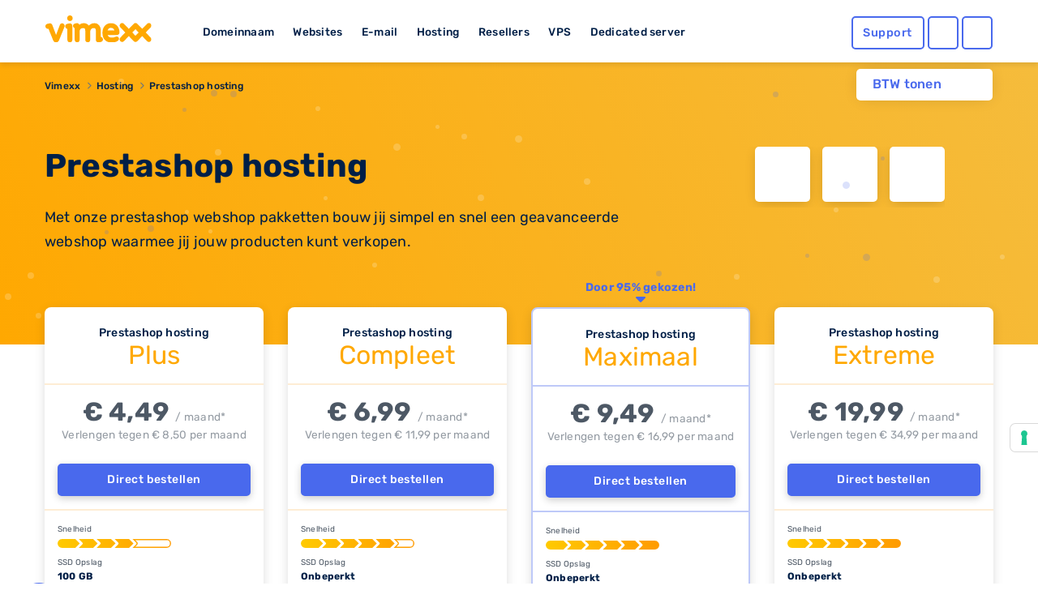

--- FILE ---
content_type: text/html; charset=UTF-8
request_url: https://www.vimexx.nl/prestashop-webhosting
body_size: 19878
content:
<!DOCTYPE html>
<html lang="nl" content="NL">
<head>
    <!-- Google Tag Manager -->
<script>(function(w,d,s,l,i){w[l]=w[l]||[];w[l].push({'gtm.start':
            new Date().getTime(),event:'gtm.js'});var f=d.getElementsByTagName(s)[0],
        j=d.createElement(s),dl=l!='dataLayer'?'&l='+l:'';j.async=true;j.src=
        'https://www.googletagmanager.com/gtm.js?id='+i+dl;f.parentNode.insertBefore(j,f);
    })(window,document,'script','dataLayer','GTM-TN2TPM8');</script>
<!-- End Google Tag Manager -->

<meta charset="utf-8">
<meta http-equiv="X-UA-Compatible" content="IE=edge">
<meta name="csrf-token" content="rztkqmQqPn1Vd9RQBzs4IYe9mMRNqd4K0dyRobQ6" />
<meta name="viewport" content="width=device-width, initial-scale=1">
<title>Prestashop hosting - Snelle webhosting in Nederland - Vimexx</title>
<meta name="description" content="Prestashop webhosting in Nederland! Bekijk hier onze Prestashop webhosting voorzien van gratis caching zoals Redis, Memcache, CDN en Varnish en de nieuwste hardware!  ✓ Best beoordeelde provider in Nederland in 2020 en 2021!  ✓ Hoogste performance  ✓ Altijd de allerlaagste prijs!"/>
<meta name="keywords" content="hosting, vimexx, prestashop">
<meta name="robots" content="index, follow" />
<link rel="shortcut icon" type="image/png" href="https://www.vimexx.nl/img/favicon.png" />
<link rel="preload" as="style" href="https://www.vimexx.nl/build/assets/main-DjsdiEYa.css" /><link rel="stylesheet" href="https://www.vimexx.nl/build/assets/main-DjsdiEYa.css" />
<script>
    (function () {
        var s = document.createElement("script"),
            e = !document.body ? document.querySelector("head") : document.body;
        s.src = "https://eu.acsbapp.com/apps/app/dist/js/app.js";
        s.async = true;
        s.onload = function () {
            acsbJS.init({
                statementLink: "",
                footerHtml: '<a href="https://www.accessiway.com/" target="_blank">AccessiWay. The Web Accessibility Solution</a>',
                hideMobile: false,
                hideTrigger: false,
                language: "en",
                position: "left",
                leadColor: "#0069fb",
                triggerColor: "#004fce",
                triggerRadius: "50%",
                triggerPositionX: "left",
                triggerPositionY: "bottom",
                triggerIcon: "people",
                triggerSize: "medium",
                triggerOffsetX: 20,
                triggerOffsetY: 90,
                mobile: {
                    triggerSize: "medium",
                    triggerPositionX: "left",
                    triggerPositionY: "bottom",
                    triggerOffsetX: 10,
                    triggerOffsetY: 90,
                    triggerRadius: "50%",
                },
            });
        };
        e.appendChild(s);
    })();
</script>


    <meta name="twitter:site" content="@vimexx" />
    <meta name="twitter:creator" content="@vimexx" />
    <meta property="og:url" content="https://www.vimexx.nl/prestashop-webhosting" />
    <meta property="og:title" content="Prestashop hosting - Snelle webhosting in Nederland - Vimexx" />
    <meta property="og:description" content="Prestashop webhosting in Nederland! Bekijk hier onze Prestashop webhosting voorzien van gratis caching zoals Redis, Memcache, CDN en Varnish en de nieuwste hardware!  ✓ Best beoordeelde provider in Nederland in 2020 en 2021!  ✓ Hoogste performance  ✓ Altijd de allerlaagste prijs!" />
    <meta property="og:image" content="https://www.vimexx.nl/img/header/navigation-bar/vimexx_logo.svg" />
        <meta property="og:type" content="website" />
            

<script>
    window.dataLayer = window.dataLayer || [];
    function gtag(){dataLayer.push(arguments);}
    gtag('js', new Date());

    ///////////////////////
    // events            //
    ///////////////////////

    

    

    
    
            

    
        gtag("event", "view_item_list", {

                        item_list_name: 'Hostings prestashop',
                        items: [
                                {
                    item_id: '133',
                    item_name: 'Prestashop hosting Basic',

                    
                                        price: 0.45,
                    
                                        item_category: 'Hosting',
                    
                },
                                {
                    item_id: '82',
                    item_name: 'Prestashop hosting Plus',

                    
                                        price: 4.49,
                    
                                        item_category: 'Hosting',
                    
                },
                                {
                    item_id: '83',
                    item_name: 'Prestashop hosting Compleet',

                    
                                        price: 6.99,
                    
                                        item_category: 'Hosting',
                    
                },
                                {
                    item_id: '84',
                    item_name: 'Prestashop hosting Maximaal',

                    
                                        price: 9.49,
                    
                                        item_category: 'Hosting',
                    
                },
                                {
                    item_id: '105',
                    item_name: 'Prestashop hosting Extreme',

                    
                                        price: 19.99,
                    
                                        item_category: 'Hosting',
                    
                },
                            ]
        });
    

    

    //////////////////////////////////
    // Page Views                   //
    //////////////////////////////////
                
                
                
        
    
    
    
    
    
    
</script>





    
<link rel="alternate" hreflang="x-default" href='https://www.vimexx.nl/prestashop-webhosting' />
<link rel="alternate" hreflang="nl-nl" href='https://www.vimexx.nl/prestashop-webhosting' />
<link rel="alternate" hreflang="nl-be" href='https://www.vimexx.be/prestashop-webhosting' />
<link rel="alternate" hreflang="en-us" href='https://www.vimexx.com/prestashop-webhosting' />
<link rel="alternate" hreflang="en" href='https://www.vimexx.eu/prestashop-webhosting' />

    <link rel="canonical" href='https://www.vimexx.nl/prestashop-webhosting' />

    <script type="application/ld+json">
 {
 "@context": "http://schema.org",
 "@type": "Organization",
 "name": "Vimexx",
 "legalName" : "Vimexx B.V.",
 "url": "https://www.vimexx.nl",
 "logo": "https://www.vimexx.nl/img/logo/vimexx_logo.png",
 "foundingDate": "2015",
 "address" :  {
    "@type" : "PostalAddress",
    "streetAddress" : "Vondellaan 47",
    "addressLocality" : "Leiden",
    "postalCode" : "2332 AA",
    "addressCountry" : {
        "@type" : "Country",
        "name" : "NL"
     }
 },
 "sameAs": [
    "https://www.facebook.com/vimexx",
    "https://twitter.com/vimexx",
    "https://www.linkedin.com/company/vimexx",
    "https://plus.google.com/+VimexxNl",
    "https://www.instagram.com/vimexx"
  ],








  "potentialAction": {
    "@type": "SearchAction",
    "target": "https://www.vimexx.nl/zoeken?search={search_term_string}",
    "query-input": "required name=search_term_string"
  }
 }
</script>

    <script type="application/ld+json">
         {"@context":"http://schema.org","@type":"WebPage","name":"Prestashop hosting - Snelle webhosting in Nederland - Vimexx"}
    </script>

    
<script type="application/ld+json">

    {"@context":"http://schema.org","@type":"BreadcrumbList","itemListElement":[{"@type":"ListItem","position":1,"item":{"@id":"https://www.vimexx.nl","name":"Vimexx"}},{"@type":"ListItem","position":2,"item":{"@id":"https://www.vimexx.nl/hosting","name":"Hosting"}},{"@type":"ListItem","position":3,"item":{"@id":"https://www.vimexx.nl/prestashop-webhosting","name":"Prestashop hosting"}}]}
</script>



    
    <link rel="modulepreload" as="script" href="https://www.vimexx.nl/build/assets/app-DKofonR3.js" /><link rel="modulepreload" as="script" href="https://www.vimexx.nl/build/assets/lang-BBOtKACz.js" /><link rel="modulepreload" as="script" href="https://www.vimexx.nl/build/assets/vendor-CZ436ppi.js" /><script type="module" src="https://www.vimexx.nl/build/assets/app-DKofonR3.js"></script>
</head>

<body class="body   website ">
<!-- Google Tag Manager (noscript) -->
<noscript><iframe src="https://www.googletagmanager.com/ns.html?id=GTM-TN2TPM8"
                  height="0" width="0" style="display:none;visibility:hidden"></iframe></noscript>
<!-- End Google Tag Manager (noscript) -->

    <div id="app">

        <div class="notification-container">

            
            
        </div>

        <header >
    <div class="container">
        <div class="row no-gutters no-margins">
    <div class="menu-item-hide col-6 col-xs-6 col-md-4 col-lg-2">

                <button class="offcanvas-toggler d-lg-none hidden-lg" type="button" data-toggle="offcanvas" aria-label="show menu">
            <i class="far fa-bars"></i>
        </button>
                <a href="https://www.vimexx.nl/" title="Vimexx home" >
            <img src="https://www.vimexx.nl/img/header/navigation-bar/vimexx_logo.svg" alt="Vimexx" title="Vimexx" class="logo ml-3" />
        </a>
    </div>
        <div class="col-md-6 col-lg-7 hidden-md d-none d-lg-block hidden-xs hidden-sm hidden-md  menu-links">
        <ul id="menu-item-links" class="">
            <li id="menu-item-domain" class="menu-item-link" data-dropdown="menu-panel-domain">
                <a href="https://www.vimexx.nl/domeinnaam" title="Domeinnaam">Domeinnaam</a>
            </li>
            <li id="menu-item-website" class="menu-item-link" data-dropdown="menu-panel-website">
                <a href="https://www.vimexx.nl/website-maken" title="Websites">Websites</a>
            </li>
            <li id="menu-item-email" class="menu-item-link" data-dropdown="menu-panel-email">
                <a href="https://www.vimexx.nl/email" title="E-mail">E-mail</a>
            </li>
            <li id="menu-item-hosting" class="menu-item-link" data-dropdown="menu-panel-hosting">
                <a href="https://www.vimexx.nl/hosting" title="Hosting">Hosting</a>
            </li>
            <li id="menu-item-reseller" class="menu-item-link" data-dropdown="menu-panel-reseller">
                <a href="https://www.vimexx.nl/reseller-hosting" title="Resellers">Resellers</a>
            </li>
            <li id="menu-item-vps" class="menu-item-link" data-dropdown="menu-panel-vps">
                <a href="https://www.vimexx.nl/vps" title="VPS">VPS</a>
            </li>
            <li id="menu-item-dedicatedserver" class="menu-item-link no-arrow" data-dropdown="menu-panel-dedicatedserver">
                <a href="https://www.vimexx.nl/dedicated-server" title="Dedicated server">Dedicated server</a>
            </li>
        </ul>
    </div>
    

        <div class="menu-item-hide col-6 col-xs-6 col-md-3 offset-md-5 col-md-push-5 col-lg-push-0 offset-lg-0 col-lg-3 ">
        <ul class="menu-actions">
   <li class="no-animation help ">
         <a class="button blue hollow help-link  "
            href="https://www.vimexx.nl/help"
            aria-label="Help desk and support" title="Support">
            <i class="far fa-question-circle fa-fw icon "></i>
            <span class="text ">
               Support            </span>
         </a>
   </li>

   <li class="no-animation user  ">
      <a id='user_action' class="button blue hollow user-link" href="https://my.vimexx.nl/dashboard" title="Mijn Vimexx" rel="nofollow" style="">
                     <i class="far fa-user fa-fw"></i>
         
          
      </a>
   </li>

   <li class="no-animation cart ">
      <a class="button blue  hollow  cart-link" href="https://www.vimexx.nl/cart" title="Winkelwagen" rel="nofollow">
         <i class="far fa-shopping-cart fa-fw"></i>
                          </a>
   </li>
</ul>
    </div>
    </div>
        <div class="header-menu-dropdown" id="header-dropdown">
            <form class="auth-form" method="POST" action="https://www.vimexx.nl/inloggen" id="form-login-small">
    <input type="hidden" name="_token" value="rztkqmQqPn1Vd9RQBzs4IYe9mMRNqd4K0dyRobQ6" autocomplete="off">
    <div class="no-gutters">
        <fieldset class="col-12 col-xs-12">
            <legend><label for="username[]" class="control-label">Gebruikersnaam</label></legend>
            <input class="form-control" type="text" name="username" id="username" placeholder="Gebruikersnaam" autocomplete="username" required>
        </fieldset>

        <fieldset class="col-12 col-xs-12">
            <legend>
                <label for="password[]" class="control-label">Wachtwoord</label>
                <label class="float-right"><a class="passwordForgot" href="https://www.vimexx.nl/password/email" title="Wachtwoord vergeten?" tabindex="-1" required>Wachtwoord vergeten?</a></label>
            </legend>
            <input class="form-control password" type="password" name="password" id="password" placeholder="Wachtwoord" required>
        </fieldset>
    </div>

    <div class="no-gutters user-buttons">
        <div class="col-12 col-xs-12 login-button">
            <input type="hidden" id="captcha-response_blTG" name="g-recaptcha-response" />

<button class="button blue expanded" id="submitbuttonblTG" onclick="onSubmitblTG()" type="submit">  <i class="far fa-sign-in"></i>Inloggen</button>

<div id="captcha_div_blTG"></div>



        </div>

        <div class="row no-gutters ">
            <div class="col-6 col-xs-6 register-button">
                <a href="https://www.vimexx.nl/register" class="button logout dark-blue hollow">
                    Registreren
                </a>
            </div>

            <div class="col-6  col-xs-6 webmail-buton">
                <a class="button blue hollow expanded" href="https://mail.zxcs.nl/"
                   title="Webmail" target="_blank" rel="nofollow">
                    <i class="far fa-envelope "></i>
                    Webmail                </a>
            </div>
        </div>
    </div>

</form>        </div>

    </div>
</header>

<div class="navbar-collapse offcanvas-collapse d-lg-none  hidden-lg no-margins" id="offcanvasContainer">
    <div id="offcanvasMenu" class="off-canvasMenu">
        <div id="accordionmenu" class="accordion">
            <div class="card">
                <div class="card-header" id="domains">

                    <button class="btn btn-link collapsed" type="button" data-toggle="collapse"
                            data-target="#collapseDomains" aria-expanded="false" aria-controls="collapseDomains">
                        Domeinnaam
                    </button>

                </div>
                <div id="collapseDomains" class="collapse" aria-labelledby="domains" data-parent="#offcanvasMenu">
                    <div class="card-body">
                        <ul class="submenu">
                            <li>
                                <a href="https://www.vimexx.nl/domeinnaam/domeinnaam-registreren"
                                   title="Domeinnaam registreren">
                                    <i class="far fa-globe fa-fw"></i>
                                    Domeinnaam registreren
                                </a>
                            </li>
                            <li>
                                <a href="https://www.vimexx.nl/domeinnaam/domeinnaam-verhuizen"
                                   title="Domeinnaam verhuizen">
                                    <i class="far fa-truck-moving fa-fw"></i>
                                    Domeinnaam verhuizen
                                </a>
                            </li>
                            <li>
                                <a href="https://www.vimexx.nl/domeinnaam/domeinnaam-checken"
                                   title="Domeinnaam checken">
                                    <i class="far fa-search fa-fw"></i>
                                    Domeinnaam checken
                                </a>
                            </li>
                            <li>
                                <a href="https://www.vimexx.nl/domeinnaam/domeinnaam-extensies"
                                   title="Domeinnaam extensies">
                                    <i class="far fa-money-bill-wave fa-fw"></i>
                                    Domeinnaam extensies
                                </a>
                            </li>
                            <li>
                                <a href="https://www.vimexx.nl/domeinnaam/domeinnaam-doorverwijzen"
                                   title="Domeinnaam doorverwijzen">
                                    <i class="far fa-arrow-right fa-fw"></i>
                                    Domeinnaam doorverwijzen
                                </a>
                            </li>
                        </ul>
                        <a href="https://www.vimexx.nl/domeinnaam" title="Domeinnaam" class="button blue hollow">Domeinnaam</a>
                    </div>
                </div>
            </div>
            <div class="card">
                <div class="card-header" id="websites">

                    <button class="btn btn-link collapsed" type="button" data-toggle="collapse"
                            data-target="#collapseWebsites" aria-expanded="false" aria-controls="collapseWebsites">
                        Websites
                    </button>

                </div>
                <div id="collapseWebsites" class="collapse" aria-labelledby="websites" data-parent="#offcanvasMenu">
                    <div class="card-body">
                        <ul class="submenu">
                                                            <li>
                                    <a href="https://www.vimexx.nl/website-maken/sitebuilder"
                                       title="Vimexx sitebuilder">
                                        <i class="far fa-pencil-paintbrush fa-fw"></i>
                                        Vimexx sitebuilder
                                    </a>
                                </li>
                            
                            <li>
                                <a href="https://www.vimexx.nl/website-maken/wordpress-website"
                                   title="Wordpress website">
                                    <i class="fab fa-wordpress-simple fa-fw"></i>
                                    Wordpress website
                                </a>
                            </li>
                            <li>
                                <a href="https://www.vimexx.nl/website-maken/joomla-website"
                                   title="Joomla website">
                                    <i class="fab fa-joomla fa-fw"></i>
                                    Joomla website
                                </a>
                            </li>
                            <li>
                                <a href="https://www.vimexx.nl/website-maken/drupal-website"
                                   title="Drupal website">
                                    <i class="fab fa-drupal fa-fw"></i>
                                    Drupal website
                                </a>
                            </li>
                            <li>
                                <a href="https://www.vimexx.nl/website-verhuizen"
                                   title="Website verhuizen">
                                    <i class="far fa-truck-moving fa-fw"></i>
                                    Website verhuizen
                                </a>
                            </li>

                            <li class="divider">
                                <a href="https://www.vimexx.nl/webshop/magento-webshop"
                                   title="Magento webshop">
                                    <i class="fab fa-magento fa-fw"></i>
                                    Magento webshop
                                </a>
                            </li>
                            <li>
                                <a href="https://www.vimexx.nl/webshop/woocommerce-webshop"
                                   title="WooCommerce webshop">
                                    <img
                                         loading="lazy" src="https://www.vimexx.nl/img/header/icons/woocommerce.svg"
                                         alt="WooCommerce webshop"
                                         alt="WooCommerce webshop">
                                    <noscript>
                                        <img src="https://www.vimexx.nl/img/header/icons/woocommerce.svg"
                                             alt="Woocommerce hosting"
                                             title="Woocommerce hosting">
                                    </noscript>
                                    WooCommerce webshop
                                </a>
                            </li>
                            <li>
                                <a href="https://www.vimexx.nl/webshop/prestashop-webshop"
                                   title="Prestashop webshop">
                                    <i class="far fa-shopping-basket fa-fw"></i>
                                    Magento webshop
                                </a>
                            </li>
                            <li>
                                <a href="https://www.vimexx.nl/website-verhuizen"
                                   title="Webshop verhuizen">
                                    <i class="far fa-truck-moving fa-fw"></i>
                                    Webshop verhuizen
                                </a>
                            </li>
                        </ul>
                        <a href="https://www.vimexx.nl/website-maken" title="Websites" class="button blue hollow">Websites</a>
                        <a href="https://www.vimexx.nl/webshop" title="Webshops" class="button blue hollow">Webshops</a>
                    </div>
                </div>
            </div>
            <div class="card">
                <div class="card-header" id="emails">

                    <button class="btn btn-link collapsed" type="button" data-toggle="collapse"
                            data-target="#collapseEmails" aria-expanded="false" aria-controls="collapseEmails">
                        E-mail
                    </button>

                </div>
                <div id="collapseEmails" class="collapse" aria-labelledby="emails" data-parent="#offcanvasMenu">
                    <div class="card-body">
                        <ul class="submenu">
                            <li>
                                <a href="https://www.vimexx.nl/email/emailadres"
                                   title="E-mailadres">
                                    <i class="far fa-at fa-fw"></i>
                                    E-mailadres
                                </a>
                            </li>
                            <li>
                                <a href="https://www.vimexx.nl/email/email-verhuizen"
                                   title="E-mails verhuizen">
                                    <i class="far fa-truck-moving fa-fw"></i>
                                    E-mails verhuizen
                                </a>
                            </li>
                            <li>
                                <a href="https://www.vimexx.nl/email/webmail"
                                   title="Webmail">
                                    <i class="far fa-browser fa-fw"></i>
                                    Webmail
                                </a>
                            </li>
                        </ul>
                        <a href="https://www.vimexx.nl/email" title="E-mail" class="button blue hollow">E-mail</a>
                    </div>
                </div>
            </div>
            <div class="card">
                <div class="card-header" id="hostings">

                    <button class="btn btn-link collapsed" type="button" data-toggle="collapse"
                            data-target="#collapseHostings" aria-expanded="false" aria-controls="collapseHostings">
                        Hosting
                    </button>

                </div>
                <div id="collapseHostings" class="collapse" aria-labelledby="hostings" data-parent="#offcanvasMenu">
                    <div class="card-body">
                        <ul class="submenu">
                            <li>
                                <a href="https://www.vimexx.nl/webhosting"
                                   title="Webhosting Nederland">
                                    <img  loading="lazy" src="https://www.vimexx.nl/img/header/icons/nl.svg"
                                         alt="Webhosting Nederland"
                                         title="Webhosting Nederland">
                                    <noscript>
                                        <img src="https://www.vimexx.nl/img/header/icons/nl.svg"
                                             alt="Webhosting Nederland"
                                             title="Webhosting Nederland">
                                    </noscript>
                                    Webhosting Nederland
                                </a>
                            </li>
                            <li>
                                <a href="https://www.vimexx.nl/webhosting-belgie"
                                   title="Webhosting Belgie">
                                    <img  loading="lazy" src="https://www.vimexx.nl/img/header/icons/be.svg"
                                         alt="Webhosting Belgie"
                                         title="Webhosting Belgie">
                                    <noscript>
                                        <img src="https://www.vimexx.nl/img/header/icons/be.svg"
                                             alt="Webhosting Belgie"
                                             title="Webhosting Belgie">
                                    </noscript>
                                    Webhosting Belgie
                                </a>
                            </li>
                            <li>
                                <a href="https://www.vimexx.nl/webhosting-duitsland"
                                   title="Webhosting Duitsland">
                                    <img  loading="lazy" src="https://www.vimexx.nl/img/header/icons/de.svg"
                                         alt="Webhosting Duitsland"
                                         title="Webhosting Duitsland">
                                    <noscript>
                                        <img src="https://www.vimexx.nl/img/header/icons/de.svg"
                                             alt="Webhosting Duitsland"
                                             title="Webhosting Duitsland">
                                    </noscript>
                                    Webhosting Duitsland
                                </a>
                            </li>
                            <li class="divider">
                                <a href="https://www.vimexx.nl/webhosting-engeland"
                                   title="Webhosting Engeland">
                                    <img  loading="lazy" src="https://www.vimexx.nl/img/header/icons/uk.svg"
                                         alt="Webhosting Engeland"
                                         title="Webhosting Engeland">
                                    <noscript>
                                        <img src="https://www.vimexx.nl/img/header/icons/uk.svg"
                                             alt="Webhosting Engeland"
                                             title="Webhosting Engeland">
                                    </noscript>
                                    Webhosting Engeland
                                </a>
                            </li>
                            <li>
                                <a href="https://www.vimexx.nl/wordpress-webhosting"
                                   title="Wordpress hosting">
                                    <i class="fab fa-wordpress-simple fa-fw"></i>
                                    Wordpress hosting
                                </a>
                            </li>
                            <li>
                                <a href="https://www.vimexx.nl/magento-hosting"
                                   title="Magento hosting">
                                    <i class="fab fa-magento fa-fw"></i>
                                    Magento hosting
                                </a>
                            </li>
                            <li>
                                <a href="https://www.vimexx.nl/joomla-hosting"
                                   title="Joomla hosting">
                                    <i class="fab fa-joomla fa-fw"></i>
                                    Joomla hosting
                                </a>
                            </li>
                            <li>
                                <a href="https://www.vimexx.nl/woocommerce-webhosting"
                                   title="Woocommerce hosting">
                                    <img
                                         loading="lazy" src="https://www.vimexx.nl/img/header/icons/woocommerce.svg"
                                         alt="Woocommerce hosting"
                                         title="Woocommerce hosting">
                                    <noscript>
                                        <img src="https://www.vimexx.nl/img/header/icons/woocommerce.svg"
                                             alt="Woocommerce hosting"
                                             title="Woocommerce hosting">
                                    </noscript>
                                    Woocommerce hosting
                                </a>
                            </li>
                            <li>
                                <a href="https://www.vimexx.nl/drupal-hosting"
                                   title="Drupal hosting">
                                    <i class="fab fa-drupal fa-fw"></i>
                                    Drupal hosting
                                </a>
                            </li>
                            <li>
                                <a href="https://www.vimexx.nl/prestashop-webhosting"
                                   title="Prestashop hosting">
                                    <i class="far fa-shopping-basket fa-fw"></i>
                                    Prestashop hosting
                                </a>
                            </li>
                            <li class="divider">
                                <a href="https://www.vimexx.nl/webhosting-vergelijken"
                                   title="Webhosting vergelijken">
                                    <i class="far fa-balance-scale fa-fw"></i>
                                    Webhosting vergelijken
                                </a>
                            </li>
                            <li>
                                <a href="https://www.vimexx.nl/performance-hosting"
                                   title="Performance hosting">
                                    <i class="far fa-tachometer-alt-fastest fa-fw"></i>
                                    Performance hosting
                                </a>
                            </li>
                            <li>
                                <a href="https://www.vimexx.nl/vps" title="Managed VPS Hosting">
                                    <i class="far fa-hdd fa-fw"></i>
                                    Managed VPS Hosting
                                </a>
                            </li>
                            <li>
                                <a href="https://www.vimexx.nl/budget-vps"
                                   title="Budget VPS Hosting">
                                    <i class="far fa-hdd fa-fw"></i>
                                    Budget VPS Hosting
                                </a>
                            </li>
                            <li>
                                <a href="https://www.vimexx.nl/dedicated-server"
                                   title="Dedicated server">
                                    <i class="far fa-microchip fa-fw"></i>
                                    Dedicated server
                                </a>
                            </li>

                        </ul>
                        <a href="https://www.vimexx.nl/hosting" title="Hosting" class="button blue hollow">Hosting</a>
                    </div>
                </div>
            </div>
            <div class="card">
                <div class="card-header" id="resellers">
                    <button class="btn btn-link collapsed" type="button" data-toggle="collapse"
                            data-target="#collapseResellers" aria-expanded="false" aria-controls="collapseResellers">
                        Resellers
                    </button>
                </div>
                <div id="collapseResellers" class="collapse" aria-labelledby="resellers" data-parent="#offcanvasMenu">
                    <div class="card-body">
                        <ul class="submenu">
                            <li>
                                <a href="https://www.vimexx.nl/reseller-hosting"
                                   title="Reseller hosting Nederland">
                                    <i class="far fa-users fa-fw"></i>
                                    Reseller hosting Nederland
                                </a>
                            </li>
                            <li>
                                <a href="https://www.vimexx.nl/reseller-hosting-belgie"
                                   title="Reseller hosting Belgie">
                                    <i class="far fa-users fa-fw"></i>
                                    Reseller hosting Belgie
                                </a>
                            </li>
                        </ul>
                        <a href="https://www.vimexx.nl/reseller-hosting" title="Resellers" class="button blue hollow">Resellers</a>
                    </div>
                </div>
            </div>


            <div class="card">
                <div class="card-header" id="vps">

                    <button class="btn btn-link collapsed" type="button" data-toggle="collapse"
                            data-target="#collapseVps" aria-expanded="false" aria-controls="collapseVps">
                        VPS
                    </button>

                </div>
                <div id="collapseVps" class="collapse" aria-labelledby="vps" data-parent="#offcanvasMenu">
                    <div class="card-body">
                        <ul class="submenu">
                            <li>
                                <a href="https://www.vimexx.nl/vps"
                                   title="Managed VPS Hosting">
                                    <i class="far fa-tachometer-alt-fastest fa-fw"></i>
                                    Managed VPS Hosting
                                </a>
                            </li>
                            <li>
                                <a href="https://www.vimexx.nl/budget-vps"
                                   title="Budget VPS Hosting">
                                    <i class="far fa-hdd fa-fw"></i>
                                    Budget VPS Hosting
                                </a>
                            </li>
                        </ul>
                    </div>
                </div>
            </div>

            <div class="card">
                <div class="card-header" id="vps">
                    <a href="https://www.vimexx.nl/dedicated-server">
                        <button class="btn btn-link collapsed no-arrow">
                            Dedicated server
                        </button>
                    </a>
                </div>
            </div>


        </div>
    </div>
</div><div class="container menu-dropdown-container " >

    <div class="btw-switch mt-lg-2 ">
        <p>BTW tonen</p>

        <form method="post" action="https://www.vimexx.nl/toggle_btw">
            <input type="hidden" name="_token" value="rztkqmQqPn1Vd9RQBzs4IYe9mMRNqd4K0dyRobQ6" autocomplete="off">        <button class="btw_button">
            <i class="far fa-toggle-on disabled">

            </i>
        </button>
        </form>
    </div>

    <div id="menu-panel" class="menu-dropdown hidden-md d-none d-lg-block hidden-xs" >
        <div class="row menu" id="menu-panel-domain" >
    <div class="col-4 col-xs-4 p-md-1 p-xl-2 pr-xl-4">
        <a href="https://www.vimexx.nl/domeinnaam" title="Domeinnaam" class="title">Domeinnaam</a>
        <p class="content">Het startpunt voor jouw internet succes! Heb je een goed idee voor een nieuwe website, webshop of misschien voor je eigen bedrijf? Leg dan nu jouw eigen domeinnaam direct vast en claim hiermee jouw unieke plek op het internet!</p>
        <a href="https://www.vimexx.nl/domeinnaam" title="Lees meer" class="link-arrow titlelink">Domeinnaam</a>
    </div>
    <nav class="col-4 col-xs-4 p-md-1 p-xl-2 ">
        <ul>
            <li class="flex-column align-items-start">
                <a  class="button hollow link no-gutters" href="https://www.vimexx.nl/domeinnaam/domeinnaam-registreren" title="Domeinnaam registreren">
                    <i class="far fa-globe fa-fw"></i>
                    Domeinnaam registreren
                </a>
            </li>
            <li class="flex-column align-items-start ">
                <a  class="button hollow link no-gutters" href="https://www.vimexx.nl/domeinnaam/domeinnaam-verhuizen" title="Domeinnaam verhuizen">

                    <i class="far fa-truck-moving fa-fw"></i>
                    Domeinnaam verhuizen
                </a>
            </li>
            <li class="flex-column align-items-start ">
                <a  class="button hollow link no-gutters" href="https://www.vimexx.nl/domeinnaam/domeinnaam-doorverwijzen" title="Domeinnaam doorverwijzen">
                    <i class="far fa-arrow-right fa-fw"></i>
                    Domeinnaam doorverwijzen
                </a>
            </li>
        </ul>
    </nav>
    <nav class="col-4 col-xs-4 p-md-1 p-xl-2">
        <ul class="">
            <li class="flex-column align-items-start ">
                <a  class="button hollow link no-gutters" href="https://www.vimexx.nl/domeinnaam/domeinnaam-checken" title="Domeinnaam checken">
                    <i class="far fa-search fa-fw"></i>
                    Domeinnaam checken

                </a>
            </li>
            <li class="flex-column align-items-start ">
                <a  class="button hollow link no-gutters" href="https://www.vimexx.nl/domeinnaam/domeinnaam-extensies" title="Domeinnaam extensies">
                    <i class="far fa-money-bill-wave fa-fw"></i>
                    Domeinnaam extensies
                </a>
            </li>
            <li class="flex-column align-items-start ">
                <a  class="button hollow link no-gutters" href="https://www.vimexx.nl/ssls" title="SSL-certificaten">
                    <i class="far fa-shield fa-fw"></i>
                    SSL-certificaten
                </a>
            </li>
        </ul>
    </nav>
</div>

        <div class="menu" id="menu-panel-website" style="display: none">
    <div class="row">
        <div class="col-4 col-xs-4 p-md-1 p-xl-2 pr-xl-4">
            <a href="https://www.vimexx.nl/website-maken" title="Webshop maken" class="title">Website maken</a>
            <p class="content">Jouw eigen website online en bereikbaar voor iedereen! Maak van jouw idee een kant en klare en unieke website die bereikbaar is voor het gehele internet. Vergroot je bereik in enkele stappen en zorg dat je zichtbaar word op het internet.</p>
            <a href="https://www.vimexx.nl/website-maken" title="Lees meer" class="link-arrow titlelink">Website maken</a>
        </div>
        <nav class="col-4 col-xs-4 p-md-1 p-xl-2 ">
            <ul>
                                    <li class="flex-column align-items-start">
                        <a  class="button hollow link no-gutters new" href="https://www.vimexx.nl/website-maken/sitebuilder" title="Vimexx sitebuilder">
                            <i class="far fa-pencil-paintbrush fa-fw"></i>
                            Vimexx sitebuilder
                            <span class="highlight">Nieuw!</span>
                        </a>
                    </li>
                                <li class="flex-column align-items-start ">
                    <a  class="button hollow link no-gutters" href="https://www.vimexx.nl/website-maken/wordpress-website" title="Wordpress website">
                        <i class="fab fa-wordpress-simple fa-fw"></i>
                        Wordpress website
                    </a>
                </li>
                <li class="flex-column align-items-start ">
                    <a  class="button hollow link no-gutters" href="https://www.vimexx.nl/website-maken/drupal-website" title="Drupal website">
                        <i class="fab fa-drupal fa-fw"></i>
                        Drupal website
                    </a>
                </li>
            </ul>
        </nav>
        <nav class="col-4 col-xs-4 p-md-1 p-xl-2">
            <ul class="">
                <li class="flex-column align-items-start ">
                    <a  class="button hollow link no-gutters" href="https://www.vimexx.nl/website-verhuizen" title="Website verhuizen">
                        <i class="far fa-truck-moving fa-fw"></i>
                        Website verhuizen
                    </a>
                </li>
                <li class="flex-column align-items-start ">
                    <a  class="button hollow link no-gutters" href="https://www.vimexx.nl/website-maken/joomla-website" title="Joomla website">
                        <i class="fab fa-joomla fa-fw"></i>
                        Joomla website
                    </a>
                </li>
            </ul>
        </nav>
    </div>
    <hr />
    <div class="row">
        <div class="col-4 col-xs-4 p-md-1 p-xl-2 pr-xl-4">
            <a href="https://www.vimexx.nl/webshop" title="master.navigation.ebshops.create" class="title">Webshop maken</a>
            <p class="content">Kies het juiste webshop systeem en begin direct met jouw online succes. Simpel en snel, gebouwd op een bewezen succesvol platform en voorzien van de best beoordeelde service.</p>
            <a href="https://www.vimexx.nl/webshop" title="Lees meer" class="link-arrow titlelink">Webshop maken</a>
        </div>
        <nav class="col-4 col-xs-4 p-md-1 p-xl-2 ">
            <ul>
                <li class="flex-column align-items-start">
                    <a  class="button hollow link no-gutters" href="https://www.vimexx.nl/webshop/magento-webshop" title="Magento webshop">
                        <i class="fab fa-magento fa-fw"></i>
                        Magento webshop
                    </a>
                </li>
                <li class="flex-column align-items-start ">
                    <a  class="button hollow link no-gutters" href="https://www.vimexx.nl/webshop/prestashop-webshop" title="Prestashop webshop">
                        <i class="far fa-shopping-basket fa-fw"></i>
                        Prestashop webshop
                    </a>
                </li>

            </ul>
        </nav>
        <nav class="col-4 col-xs-4 p-md-1 p-xl-2">
            <ul class="">
                <li class="flex-column align-items-start ">
                    <a  class="button hollow link no-gutters" href="https://www.vimexx.nl/webshop/woocommerce-webshop" title="WooCommerce webshop">
                        <img  loading="lazy" src="https://www.vimexx.nl/img/header/icons/woocommerce.svg" alt="WooCommerce webshop" title="WooCommerce webshop" >
                        <noscript>
                            <img src="https://www.vimexx.nl/img/header/icons/woocommerce.svg" alt="WooCommerce webshop" title="WooCommerce webshop" >
                        </noscript>
                        WooCommerce webshop

                    </a>
                </li>
                <li class="flex-column align-items-start ">
                    <a  class="button hollow link no-gutters" href="https://www.vimexx.nl/website-verhuizen" title="Webshop verhuizen">
                        <i class="far fa-truck-moving fa-fw"></i>
                        Webshop verhuizen
                    </a>
                </li>
            </ul>
        </nav>
    </div>
</div>

        <div class="menu" id="menu-panel-vps" style="display: none">
        <div class="row pb-1 mb-0">
            <div class="col-4 col-xs-4 p-md-1 p-xl-2 pr-xl-4">
                <a class="title">VPS</a>
                <p class="content">
                    Met een VPS bij Vimexx zit je altijd goed. Stel helemaal zelf je eigen VPS samen met ons flexibele self-managed VPS platform of laat het beheer over aan onze systeembeheerders met een managed VPS.
                </p>
            </div>
            <nav class="col-4 col-xs-4 p-md-1 p-xl-2 ">
                <ul>
                    <li class="flex-column align-items-start ">
                        <a  class="button hollow link no-gutters" href="https://www.vimexx.nl/vps" title="Managed VPS Hosting">
                            <i class="far fa-tachometer-alt-fastest fa-fw"></i>
                            Managed VPS Hosting
                        </a>
                    </li>
                </ul>
            </nav>
            <nav class="col-4 col-xs-4 p-md-1 p-xl-2">
                <ul class="">
                    <li class="flex-column align-items-start ">
                        <a class="button hollow link no-gutters new" href="https://www.vimexx.nl/budget-vps"
                           title="Budget VPS Hosting">
                            <i class="far fa-hdd fa-fw"></i>
                            Budget VPS Hosting
                            <span class="highlight">Nieuw!</span>
                        </a>
                    </li>

                </ul>
            </nav>
        </div>
    </div>

        <div class="row menu" id="menu-panel-email" style="display: none">
    <div class="col-4 col-xs-4 p-md-1 p-xl-2 pr-xl-4">
        <a href="https://www.vimexx.nl/email" title="E-mail" class="title">E-mail</a>
        <p class="content">Jouw persoonlijke e-mailadres overal ter wereld bereikbaar.  Het emailadres kan aan jouw Computer, tablet of smartphone toegevoegd worden en is bereikbaar via de webmail waardoor jij overal ter wereld bij jouw persoonlijke email kan.</p>
        <a href="https://www.vimexx.nl/email" title="Lees meer" class="link-arrow titlelink">E-mail</a>
    </div>
    <nav class="col-4 col-xs-4 p-md-1 p-xl-2 ">
        <ul>
            <li class="flex-column align-items-start">
                <a  class="button hollow link no-gutters" href="https://www.vimexx.nl/email/emailadres" title="E-mailadres">
                    <i class="far fa-at fa-fw"></i>
                    E-mailadres
                </a>
            </li>
            <li class="flex-column align-items-start ">
                <a  class="button hollow link no-gutters" href="https://www.vimexx.nl/email/email-verhuizen" title="E-mails verhuizen">
                    <i class="far fa-truck-moving fa-fw"></i>
                    E-mails verhuizen
                </a>
            </li>
        </ul>
    </nav>
    <nav class="col-4 col-xs-4 p-md-1 p-xl-2">
        <ul class="">
            <li class="flex-column align-items-start ">
                <a  class="button hollow link no-gutters" href="https://www.vimexx.nl/email/webmail" title="Webmail">
                    <i class="far fa-browser fa-fw"></i>
                    Webmail
                </a>
            </li>
        </ul>
    </nav>
</div>

        <div class="menu" id="menu-panel-hosting" style="display: none">
        <div class="row pb-1 mb-0">
            <div class="col-4 col-xs-4 p-md-1 p-xl-2 pr-xl-4">
                <a href="https://www.vimexx.nl/hosting" title="Hosting" class="title">Hosting</a>
                <p class="content">Waar snelheid en bereikbaarheid essentieel zijn. Elke website, webshop, applicatie of app heeft tegenwoordig hosting nodig welke voorzien is van de hoogste snelheid én daarnaast ten alle tijden bereikbaar is voor iedereen in de wereld.</p>
                <a href="https://www.vimexx.nl/hosting" title="Lees meer" class="link-arrow titlelink">Hosting</a>
            </div>
            <nav class="col-4 col-xs-4 p-md-1 p-xl-2 ">
                <ul>
                    <li class="flex-column align-items-start">
                        <a  class="button hollow link no-gutters" href="https://www.vimexx.nl/webhosting" title="Webhosting Nederland">
                            <img  loading="lazy" src="https://www.vimexx.nl/img/header/icons/nl.svg" alt="Webhosting Nederland" title="Webhosting Nederland">
                            <noscript>
                                <img src="https://www.vimexx.nl/img/header/icons/nl.svg" alt="Webhosting Nederland" title="Webhosting Nederland">
                            </noscript>

                            Webhosting Nederland
                        </a>
                    </li>
                    <li class="flex-column align-items-start ">
                        <a  class="button hollow link no-gutters" href="https://www.vimexx.nl/webhosting-duitsland" title="Webhosting Duitsland">
                            <img  loading="lazy" src="https://www.vimexx.nl/img/header/icons/de.svg" alt="Webhosting Duitsland" title="Webhosting Duitsland">
                            <noscript>
                                <img src="https://www.vimexx.nl/img/header/icons/de.svg" alt="Webhosting Duitsland" title="Webhosting Duitsland">
                            </noscript>
                            Webhosting Duitsland
                        </a>
                    </li>
                    <li class="flex-column align-items-start">
                        <a  class="button hollow link no-gutters" href="https://www.vimexx.nl/cpanel-webhosting" title="cPanel hosting">
                            <i class="fab fa-cpanel"></i>
                            
                            <noscript>
                                <img src="https://www.vimexx.nl/img/header/icons/nl.svg" alt="cPanel hosting" title="cPanel hosting">
                            </noscript>

                            cPanel hosting
                        </a>
                    </li>
                </ul>
            </nav>
            <nav class="col-4 col-xs-4 p-md-1 p-xl-2">
                <ul class="">
                    <li class="flex-column align-items-start">
                        <a  class="button hollow link no-gutters" href="https://www.vimexx.nl/webhosting-belgie" title="Webhosting Belgie">
                            <img  loading="lazy" src="https://www.vimexx.nl/img/header/icons/be.svg" alt="Webhosting Belgie" title="Webhosting Belgie">
                            <noscript>
                                <img src="https://www.vimexx.nl/img/header/icons/be.svg" alt="Webhosting Belgie" title="Webhosting Belgie">
                            </noscript>
                            Webhosting Belgie
                        </a>
                    </li>
                    <li class="flex-column align-items-start">
                        <a  class="button hollow link no-gutters" href="https://www.vimexx.nl/webhosting-engeland" title="Webhosting Engeland">
                            <img  loading="lazy" src="https://www.vimexx.nl/img/header/icons/uk.svg" alt="Webhosting Engeland" title="Webhosting Engeland">
                            <noscript>
                                <img src="https://www.vimexx.nl/img/header/icons/uk.svg" alt="Webhosting Engeland" title="Webhosting Engeland">
                            </noscript>
                            Webhosting Engeland
                        </a>
                    </li>
                    <li class="flex-column align-items-start ">
                        <a  class="button hollow link no-gutters" href="https://www.vimexx.nl/webhosting-vergelijken" title="Webhosting vergelijken">
                            <i class="far fa-balance-scale fa-fw"></i>
                            Webhosting vergelijken
                        </a>
                    </li>
                </ul>
            </nav>
        </div>
        <div class="row pt-0 pb-1  mt-0 mb-0">
            <div class="col-4 col-xs-4 p-md-1 p-xl-2 pr-xl-4">
            </div>
            <nav class="col-4 col-xs-4 p-md-1 p-xl-2 ">
                <ul>
                    <li class="flex-column align-items-start">
                        <a  class="button hollow link no-gutters" href="https://www.vimexx.nl/wordpress-webhosting" title="Wordpress hosting">
                            <i class="fab fa-wordpress-simple fa-fw"></i>
                            Wordpress hosting
                        </a>
                    </li>
                    <li class="flex-column align-items-start ">
                        <a  class="button hollow link no-gutters" href="https://www.vimexx.nl/joomla-hosting" title="Joomla hosting">
                            <i class="fab fa-joomla fa-fw"></i>
                            Joomla hosting
                        </a>
                    </li>
                    <li class="flex-column align-items-start ">
                        <a  class="button hollow link no-gutters" href="https://www.vimexx.nl/prestashop-webhosting" title="Prestashop hosting">
                            <i class="far fa-shopping-basket fa-fw"></i>
                            Prestashop hosting
                        </a>
                    </li>
                </ul>
            </nav>
            <nav class="col-4 col-xs-4 p-md-1 p-xl-2">
                <ul class="">
                    <li class="flex-column align-items-start">
                        <a  class="button hollow link no-gutters" href="https://www.vimexx.nl/magento-hosting" title="Magento hosting">
                            <i class="fab fa-magento fa-fw"></i>
                            Magento hosting
                        </a>
                    </li>
                    <li class="flex-column align-items-start ">
                        <a  class="button hollow link no-gutters" href="https://www.vimexx.nl/woocommerce-webhosting" title="Woocommerce hosting">
                            <img  loading="lazy" src="https://www.vimexx.nl/img/header/icons/woocommerce.svg" alt="Woocommerce hosting" title="Woocommerce hosting" >
                            <noscript>
                                <img src="https://www.vimexx.nl/img/header/icons/woocommerce.svg" alt="Woocommerce hosting" title="Woocommerce hosting" >
                            </noscript>
                            Woocommerce hosting
                        </a>
                    </li>
                    <li class="flex-column align-items-start ">
                        <a  class="button hollow link no-gutters" href="https://www.vimexx.nl/drupal-hosting" title="Drupal hosting">
                            <i class="fab fa-drupal fa-fw"></i>
                            Drupal hosting
                        </a>
                    </li>
                </ul>
            </nav>
        </div>
        <div class="row  pt-0 mt-0">
            <div class="col-4 col-xs-4 p-md-1 p-xl-2 pr-xl-4">
            </div>
            <nav class="col-4 col-xs-4 p-md-1 p-xl-2 ">
                <ul>
                    <li class="flex-column align-items-start">
                        <a  class="button hollow link no-gutters" href="https://www.vimexx.nl/performance-hosting" title="Performance hosting">
                            <i class="far fa-tachometer-alt-fastest fa-fw"></i>
                            Performance hosting
                            <span class="highlight">Tip!</span>
                        </a>
                    </li>

                </ul>
            </nav>

        </div>
    </div>

        <div class="row menu" id="menu-panel-reseller" style="display: none">
    <div class="col-4 col-xs-4 p-md-1 p-xl-2 pr-xl-4">
        <a href="https://www.vimexx.nl/reseller-hosting" title="Resellers" class="title">Resellers</a>
        <p class="content">Verkoop onze producten gemakkelijk en snel door onder jouw eigen label. Volledig transparant en whitelabel en voorzien van alle gemakken</p>
        <a href="https://www.vimexx.nl/reseller-hosting" title="Lees meer" class="link-arrow titlelink">Reseller hosting</a>
    </div>
    <nav class="col-4 col-xs-4 p-md-1 p-xl-2 ">
        <ul>
            <li class="flex-column align-items-start">
                <a  class="button hollow link no-gutters" href="https://www.vimexx.nl/reseller-hosting" title="Reseller hosting Nederland">
                    <i class="far fa-users fa-fw"></i>
                    Reseller hosting Nederland
                </a>
            </li>
        </ul>
    </nav>
    <nav class="col-4 col-xs-4 p-md-1 p-xl-2">
        <ul class="">
            <li class="flex-column align-items-start ">
                <a  class="button hollow link no-gutters" href="https://www.vimexx.nl/reseller-hosting-belgie" title="Reseller hosting Belgie">
                    <i class="far fa-users fa-fw"></i>
                    Reseller hosting Belgie
                </a>
            </li>
        </ul>
    </nav>
</div>


    </div>
</div>



        <main>

            
                <div id="content">
        <section id="header">
            <div class="header header-dots">
                <div class="breadcrumbs row">
    <div class="container">
        <nav aria-label="breadcrumb" role="navigation" class="col-12">
        <ol class="breadcrumb">
                            <li class="breadcrumb-item">
                    <a href="https://www.vimexx.nl" title="Vimexx">Vimexx</a>
                </li>
                            <li class="breadcrumb-item">
                    <a href="https://www.vimexx.nl/hosting" title="Hosting">Hosting</a>
                </li>
                            <li class="breadcrumb-item">
                    <a href="https://www.vimexx.nl/prestashop-webhosting" title="Prestashop hosting">Prestashop hosting</a>
                </li>
                    </ol>
    </nav>


    </div>
</div>                <div class="container header-container">
            <div class="iconMain  d-none d-md-block">
            <i class="far fa-shopping-cart"></i>
        </div>
        <div v-pre class="row">
                    <div class="col-12 col-lg-9 col-xl-8" style="z-index: 1">
                                <h1 class="title">Prestashop hosting</h1>
                
                
                                    <p>Met onze prestashop webshop pakketten bouw jij simpel en snel een geavanceerde webshop waarmee jij jouw producten kunt verkopen.</p>
                
                
                
            </div>
            <div class="col-12 col-lg-4 d-none d-xl-block">
                                <div class="blocks center">
                                            <div class="block">
                            <div class="callout icon small white"><i class="fal fa-shopping-cart"></i></div>
                        </div>
                                            <div class="block">
                            <div class="callout icon small white"><i class="fal fa-database"></i></div>
                        </div>
                                            <div class="block">
                            <div class="callout icon small white"><i class="fal fa-tachometer-alt-fastest"></i></div>
                        </div>
                                    </div>
                            </div>
            </div>
</div>


            </div>
        </section>
        <section id="action" class="top">
                    </section>
        <section id="products" class="promoproducts remove-margin">
            <div class="container">
                <a id="direct-bestellen"></a>
<a id="pakketten"></a>
    <div class="h2 regular text-center">Goedkope Prestashop webhosting pakketten</div>

<div class="products tinySlider">

    <div class="controls" >
    <button class="previous" data-controls="prev" aria-controls="customize" tabindex="-1" style="z-index: 1">
        <i class="fas fa-chevron-left fa-lg" style="color: white; line-height: 21.3333px"></i>
    </button>
    <button class="next" data-controls="next"  aria-controls="customize" tabindex="-1" style="z-index: 1">
        <i class="fas fa-chevron-right fa-lg" style="color: white; line-height: 21.3333px"></i>
    </button>
</div>
    <script type="application/ld+json">
        {"@type":"Product","image":"https://www.vimexx.nl/img/logo/vimexx_logo.png","@context":"http://schema.org","aggregateRating":{"@type":"AggregateRating","ratingValue":"5","bestRating":"5","worstRating":"1","reviewCount":"917","url":"https://www.webhosters.nl/hosting-bedrijven/vimexx/#ervaringen"},"offers":{"@type":"AggregateOffer","offerCount":5,"url":"https://www.vimexx.nl/prestashop-webhosting","priceCurrency":"EUR","availability":"OnlineOnly","lowPrice":0.45,"highPrice":19.99},"name":"Goedkope Prestashop webhosting pakketten","description":"Wij van Vimexx maken webhosting simpel. Webhosting, Reseller hosting en Domeinnamen. Kwalitatief en betrouwbaar."}
</script>
    <div class="product-list d-flex flex-row product-slider">
                    <div class="col product-item">



                <div class="product">
                    <div class="top">
                                            </div>
                    <div class="callout ">
                        <div class="titleHeader">
                            <h2 class="row">
                                <span class="title col-12">
                                                                                                                    Prestashop hosting
                                    
                                </span>
                                <span class="subtitle big col-12">
                                    Basic
                                </span>
                            </h2>
                        </div>

                                                                            <div class="price">

                                € 0,45 <span class="timespan text-gray">/ maand*</span>

                                <div  style="height: 16px">
                                    <small class="text-gray text-smaller">
                                        Verlengen tegen € 2,99 per maand
                                    </small>
                                </div>

                            </div>
                        
                                                    <div class="action">
                                <a class="button blue" href="https://www.vimexx.nl/cart/add/hosting/133">
        Direct bestellen
    </a>
                            </div>
                                                <div class="price hidden">
                            <meta />&euro;
                            <span>0.45</span>
                            <span>/  1 maand</span>
                        </div>
                        <div class="specifications">
                                                            <ul  class="regular" >

    <li class="tooltip-event" title="De snelheid van jouw websites is tegenwoordig erg belangrijk in jouw internet succes en voor de zoekresultaten. We hebben daarom een snelheidsinschatting gemaakt van dit specifieke pakket op basis van bij ons een gemiddeld genomen website.">
                                    <span class="title">
                                        Snelheid
                                    </span>
        <span class="value">
                                        <img src="/img/snelheid_2.svg" width="140px">
                                    </span>
    </li>

    <li class="tooltip-event" title="Het aantal opslag ruimte wat bij jouw hosting pakket inbegrepen is. Hieronder valt alles wat opgeslagen moet worden, zoals jouw website bestanden, de email en de MySQL databases. Indien de  opslag ruimte vol is, kan er helaas geen nieuwe data of bijvoorbeeld bestellingen opgeslagen worden aangezien daar geen ruimte meer voor is.">
                                    <span class="title">
                                        SSD Opslag
                                    </span>
        <span class="value">
                                                        8 GB
                                                </span>
    </li>

    <li class="tooltip-event" title="Het dataverkeer is het aantal verkeer tussen de bezoeker en jouw hosting pakket. Stel je hebt een website film van 1GB op jouw hostingpakket opgeslagen en hebt in totaal 25GB dataverkeer, dan kan deze film 25 keer bekeken worden. Indien het dataverkeer op is, kan in dit geval nadat je vooraf enkele waarschuwingen gehad hebt de website helaas niet meer bezocht worden tot de 1e van de nieuwe volgende maand.">
                                    <span class="title">
                                        Premium dataverkeer
                                    </span>
        <span class="value">
                                                        100 GB p/m
                                                </span>
    </li>

    <li class="tooltip-event" title="Het maximaal aantal domeinnamen dat aan dit type hosting pakket gekoppeld kan worden">
                                    <span class="title">
                                        Domeinen
                                    </span>
        <span class="value">
                                                        50
                                                </span>
    </li>

            <li class="tooltip-event"
            title="Geen gratis domeinnaam ">
            <span class="title">
                Gratis domein
            </span>
            <span class="value">

                                    Geen
                            </span>
        </li>
    
    <li class="tooltip-event" title="Elk hosting pakket krijgt een gegarandeerd aantal CPU&#039;s toegekend. Hiermee worden de aanvragen en acties binnen jouw hosting pakket berekend. Hoe meer CPU&#039;s je pakket dus heeft, hoe hoger de snelheid van jouw website is én hoe meer bezoekers per seconde jouw pakket kan verwerken. Een hoger pakket is dus automatisch sneller dan een pakket met minder CPU en dat zal ook snel merkbaar zijn in bijvoorbeeld de resultaten bij Google.">
                                    <span class="title">
                                        CPU
                                    </span>
        <span class="value">
                                        2 cores
                                    </span>
    </li>

    <li class="tooltip-event" title="Hoe meer RAM geheugen, hoe sneller én beter de website zal werken. Er kan bijvoorbeeld meer gecached worden waardoor de site een hogere snelheid behaalt. Ook hier geld dat hoe meer RAM gebruiken beschikbaar is des te meer bezoekers per seconde verwerkt kunnen worden door jouw hosting pakket.">
                                    <span class="title">
                                        RAM
                                    </span>
        <span class="value">
                                        2 GB
                                    </span>
    </li>

    <li class="tooltip-event" title="Met SLA support krijgen jouw vragen voorrang op de vragen van de kleinere pakketten. Hierdoor word je sneller geholpen en hoef je minder lang te wachten op antwoord">
                                    <span class="title">
                                        SLA Support
                                    </span>
        <span class="value">
                                                        Geen
            
                                    </span>
    </li>

    <li class="tooltip-event" title="Wij zorgen ervoor dat jouw websites 24/7 beveiligd zijn tegen DDoS aanvallen door middel van een volledig geintegreerde DDoS wasstraat. Bij een DDoS aanval filtert onze wasstraat het kwaadaardige verkeer en zorgt het ervoor dat jouw website(s) online blijven!">
                                    <span class="title">
                                        DDoS beveiliging
                                    </span>
        <span class="value">
                                                        Geen
                                                </span>
    </li>
</ul>                                                    </div>
                        <div class="specifications-extra">
                            <ul  class="regular" >
    <li class="orange">
                    <span class="tooltip-event" title="Gratis SSL certificaten">
                <i class="fal fa-lock"></i>
                Gratis SSL certificaten
            </span>
            </li>
            <li class="green">
            <span class="tooltip-event" title="Wij zorgen ervoor dat jouw data veilig maximaal 1x per dag gebackupt word en opgeslagen word op een apart backup systeem in een ander datacenter. De backups zijn tot 7 dagen terug beschikbaar en kunnen in enkele seconden van zowel de website bestanden, de MySQL databases als de emailaccounts met 1 klik op de knop teruggezet worden.">
                <i class="fal fa-server"></i>
                Max 1 backup per dag tot 7 dagen
            </span>
        </li>
    </ul>
                        </div>
                    </div>
                    <div class="extras">
                                                    <div class="title">Extra</div>
    <ul  class="regular" >
            
            
            <li >
                <span class="tooltip-event" title="Per pakket is er een maximale limiet voor uitgaande emails, dit doen wij om spam te voorkomen en de reputatie van onze mailservers hoog te houden. Onze webhosting pakketten zijn echter niet bedoeld voor massa mailinglijsten."
                                    >

                                            750 emails per dag
                    
                </span>

            </li>
                    
            
            <li >
                <span class="tooltip-event" title="Het inode limiet is het maximale aantal bestanden per user dat we hanteren om te voorkomen dat het bestandssysteem overbelast wordt."
                                    >

                                            500.000 inodes
                    
                </span>

            </li>
                    
            
            <li >
                <span class="tooltip-event" title="Met onze website maker kun jij gemakkelijk en snel een website maken. Kies uit mooie designs, pas deze aan naar wens en maak zo jouw volledig website voor zowel PC, tablet als mobiel zonder enige programmeerkennis"
                                    >

                                                                    <a target="_blank" class="font-weight-bold" rel="nofollow"
                           href="https://www.vimexx.nl/help/wat-is-het-verschil-tussen-mijn-websitemaker-lite-en-premium" title="Website maker lite Support">
                            Website maker lite
                        </a>
                    
                </span>

            </li>
                        </ul>
                        

                    </div>
                </div>
            </div>
                    <div class="col product-item">



                <div class="product">
                    <div class="top">
                                            </div>
                    <div class="callout ">
                        <div class="titleHeader">
                            <h2 class="row">
                                <span class="title col-12">
                                                                                                                    Prestashop hosting
                                    
                                </span>
                                <span class="subtitle big col-12">
                                    Plus
                                </span>
                            </h2>
                        </div>

                                                                            <div class="price">

                                € 4,49 <span class="timespan text-gray">/ maand*</span>

                                <div  style="height: 16px">
                                    <small class="text-gray text-smaller">
                                        Verlengen tegen € 8,50 per maand
                                    </small>
                                </div>

                            </div>
                        
                                                    <div class="action">
                                <a class="button blue" href="https://www.vimexx.nl/cart/add/hosting/82">
        Direct bestellen
    </a>
                            </div>
                                                <div class="price hidden">
                            <meta />&euro;
                            <span>4.49</span>
                            <span>/  1 maand</span>
                        </div>
                        <div class="specifications">
                                                            <ul  class="regular" >

    <li class="tooltip-event" title="De snelheid van jouw websites is tegenwoordig erg belangrijk in jouw internet succes en voor de zoekresultaten. We hebben daarom een snelheidsinschatting gemaakt van dit specifieke pakket op basis van bij ons een gemiddeld genomen website.">
                                    <span class="title">
                                        Snelheid
                                    </span>
        <span class="value">
                                        <img src="/img/snelheid_3.svg" width="140px">
                                    </span>
    </li>

    <li class="tooltip-event" title="Het aantal opslag ruimte wat bij jouw hosting pakket inbegrepen is. Hieronder valt alles wat opgeslagen moet worden, zoals jouw website bestanden, de email en de MySQL databases. Indien de  opslag ruimte vol is, kan er helaas geen nieuwe data of bijvoorbeeld bestellingen opgeslagen worden aangezien daar geen ruimte meer voor is.">
                                    <span class="title">
                                        SSD Opslag
                                    </span>
        <span class="value">
                                                        100 GB
                                                </span>
    </li>

    <li class="tooltip-event" title="Het dataverkeer is het aantal verkeer tussen de bezoeker en jouw hosting pakket. Stel je hebt een website film van 1GB op jouw hostingpakket opgeslagen en hebt in totaal 25GB dataverkeer, dan kan deze film 25 keer bekeken worden. Indien het dataverkeer op is, kan in dit geval nadat je vooraf enkele waarschuwingen gehad hebt de website helaas niet meer bezocht worden tot de 1e van de nieuwe volgende maand.">
                                    <span class="title">
                                        Premium dataverkeer
                                    </span>
        <span class="value">
                                                        Onbeperkt
                                                </span>
    </li>

    <li class="tooltip-event" title="Het maximaal aantal domeinnamen dat aan dit type hosting pakket gekoppeld kan worden">
                                    <span class="title">
                                        Domeinen
                                    </span>
        <span class="value">
                                                        5
                                                </span>
    </li>

            <li class="tooltip-event"
            title="1 gratis nieuwe domeinnaam registreren voor de periode van 1 jaar bij een nieuw hosting pakket">
            <span class="title">
                Gratis domein
            </span>
            <span class="value">

                                    Eenmalig 1 .NL
                            </span>
        </li>
    
    <li class="tooltip-event" title="Elk hosting pakket krijgt een gegarandeerd aantal CPU&#039;s toegekend. Hiermee worden de aanvragen en acties binnen jouw hosting pakket berekend. Hoe meer CPU&#039;s je pakket dus heeft, hoe hoger de snelheid van jouw website is én hoe meer bezoekers per seconde jouw pakket kan verwerken. Een hoger pakket is dus automatisch sneller dan een pakket met minder CPU en dat zal ook snel merkbaar zijn in bijvoorbeeld de resultaten bij Google.">
                                    <span class="title">
                                        CPU
                                    </span>
        <span class="value">
                                        6 cores
                                    </span>
    </li>

    <li class="tooltip-event" title="Hoe meer RAM geheugen, hoe sneller én beter de website zal werken. Er kan bijvoorbeeld meer gecached worden waardoor de site een hogere snelheid behaalt. Ook hier geld dat hoe meer RAM gebruiken beschikbaar is des te meer bezoekers per seconde verwerkt kunnen worden door jouw hosting pakket.">
                                    <span class="title">
                                        RAM
                                    </span>
        <span class="value">
                                        4 GB
                                    </span>
    </li>

    <li class="tooltip-event" title="Met SLA support krijgen jouw vragen voorrang op de vragen van de kleinere pakketten. Hierdoor word je sneller geholpen en hoef je minder lang te wachten op antwoord">
                                    <span class="title">
                                        SLA Support
                                    </span>
        <span class="value">
                                                                                                    <a target="_blank" class="value" rel="nofollow" style="color: rgb(1, 53, 119);"
                   href="https://www.vimexx.nl/help/vimexx-sla-support"
                   title="basic Support">
                                                Basic
                                            </a>
            
                                    </span>
    </li>

    <li class="tooltip-event" title="Wij zorgen ervoor dat jouw websites 24/7 beveiligd zijn tegen DDoS aanvallen door middel van een volledig geintegreerde DDoS wasstraat. Bij een DDoS aanval filtert onze wasstraat het kwaadaardige verkeer en zorgt het ervoor dat jouw website(s) online blijven!">
                                    <span class="title">
                                        DDoS beveiliging
                                    </span>
        <span class="value">
                                                        Actief
                                                </span>
    </li>
</ul>                                                    </div>
                        <div class="specifications-extra">
                            <ul  class="regular" >
    <li class="orange">
                    <span class="tooltip-event" title="Gratis Wildcard SSL">
                <i class="fal fa-lock"></i>
                Gratis Wildcard SSL
            </span>
            </li>
            <li class="green">
            <span class="tooltip-event" title="Wij zorgen ervoor dat jouw data veilig maximaal 7x per dag gebackupt word en opgeslagen word op een apart backup systeem in een ander datacenter. De backups zijn tot 60 dagen terug beschikbaar en kunnen in enkele seconden van zowel de website bestanden, de MySQL databases als de emailaccounts met 1 klik op de knop teruggezet worden.">
                <i class="fal fa-server"></i>
                Max 7 backup per dag tot 60 dagen
            </span>
        </li>
    </ul>
                        </div>
                    </div>
                    <div class="extras">
                                                    <div class="title">Extra</div>
    <ul  class="regular" >
            
            
            <li >
                <span class="tooltip-event" title="Per pakket is er een maximale limiet voor uitgaande emails, dit doen wij om spam te voorkomen en de reputatie van onze mailservers hoog te houden. Onze webhosting pakketten zijn echter niet bedoeld voor massa mailinglijsten."
                                    >

                                            1000 emails per dag
                    
                </span>

            </li>
                    
            
            <li >
                <span class="tooltip-event" title="Het inode limiet is het maximale aantal bestanden per user dat we hanteren om te voorkomen dat het bestandssysteem overbelast wordt."
                                    >

                                            500.000 inodes
                    
                </span>

            </li>
                    
            
            <li >
                <span class="tooltip-event" title="Met onze website maker kun jij gemakkelijk en snel een website maken. Kies uit mooie designs, pas deze aan naar wens en maak zo jouw volledig website voor zowel PC, tablet als mobiel zonder enige programmeerkennis"
                                    >

                                                                    <a target="_blank" class="font-weight-bold" rel="nofollow"
                           href="https://www.vimexx.nl/help/wat-is-het-verschil-tussen-mijn-websitemaker-lite-en-premium" title="Website maker premium Support">
                            Website maker premium
                        </a>
                    
                </span>

            </li>
                    
            
            <li >
                <span class="tooltip-event" title="Vanaf het Plus pakket is het mogelijk om eenmalig aanspraak te maken op onze verhuisservice. Onze verhuisservice zal jouw website en eventueel jouw emails overplaatsen van jouw vorige hostingaanbieder naar het nieuwe webhostingpakket bij ons zodat jij hier geen omkijken naar hebt."
                                    >

                                            Gratis verhuisservice
                    
                </span>

            </li>
                    
            
            <li >
                <span class="tooltip-event" title="Varnish is een web accelerator dat er voor zorgt dat veelgevraagde bestanden zoals plaatjes, javascript en HTML in supersnel RAM geheugen opgeslagen en getoond worden zonder dat de webserver hiervoor aangesproken hoeft te worden. Dit kan je website tot wel 6x toe sneller maken en je rankings in de zoekmachines een boost geven!"
                                    >

                                            Varnish
                    
                </span>

            </li>
                    
            
            <li >
                <span class="tooltip-event" title="Binnen het pakket scannen wij websites op malware en virussen én kun jij zelf altijd realtime zelf jouw pakket scannen op aanwezige malware of virussen via 1 klik op de knop. Dagelijks word de scanner voorzien van de nieuwste data en leert deze ook van reeds gevonden malware die jij ook kunt rapporteren."
                                    >

                                            Malware en virus scanner
                    
                </span>

            </li>
                    
            
            <li >
                <span class="tooltip-event" title="Versiebeheer voor je code. Bouw jij stevig door aan jouw website en wil je exact bijhouden wat er met elke update veranderd is? Dan is GITLAB perfect voor jou. Je code word netjes in versies bijgehouden en je kan met meerdere mensen tegelijk werken aan 1 website waarbij je de code die door iedereen gebouwd is netjes samenvoegt tot 1 functionerende website. GITLAB zoekt uit of er conflicten zijn en helpt je hierbij oplossen."
                                    >

                                            Gitlab
                    
                </span>

            </li>
                        </ul>
                        

                    </div>
                </div>
            </div>
                    <div class="col product-item">



                <div class="product">
                    <div class="top">
                                            </div>
                    <div class="callout ">
                        <div class="titleHeader">
                            <h2 class="row">
                                <span class="title col-12">
                                                                                                                    Prestashop hosting
                                    
                                </span>
                                <span class="subtitle big col-12">
                                    Compleet
                                </span>
                            </h2>
                        </div>

                                                                            <div class="price">

                                € 6,99 <span class="timespan text-gray">/ maand*</span>

                                <div  style="height: 16px">
                                    <small class="text-gray text-smaller">
                                        Verlengen tegen € 11,99 per maand
                                    </small>
                                </div>

                            </div>
                        
                                                    <div class="action">
                                <a class="button blue" href="https://www.vimexx.nl/cart/add/hosting/83">
        Direct bestellen
    </a>
                            </div>
                                                <div class="price hidden">
                            <meta />&euro;
                            <span>6.99</span>
                            <span>/  1 maand</span>
                        </div>
                        <div class="specifications">
                                                            <ul  class="regular" >

    <li class="tooltip-event" title="De snelheid van jouw websites is tegenwoordig erg belangrijk in jouw internet succes en voor de zoekresultaten. We hebben daarom een snelheidsinschatting gemaakt van dit specifieke pakket op basis van bij ons een gemiddeld genomen website.">
                                    <span class="title">
                                        Snelheid
                                    </span>
        <span class="value">
                                        <img src="/img/snelheid_4.svg" width="140px">
                                    </span>
    </li>

    <li class="tooltip-event" title="Het aantal opslag ruimte wat bij jouw hosting pakket inbegrepen is. Hieronder valt alles wat opgeslagen moet worden, zoals jouw website bestanden, de email en de MySQL databases. Indien de  opslag ruimte vol is, kan er helaas geen nieuwe data of bijvoorbeeld bestellingen opgeslagen worden aangezien daar geen ruimte meer voor is.">
                                    <span class="title">
                                        SSD Opslag
                                    </span>
        <span class="value">
                                                        Onbeperkt
                                                </span>
    </li>

    <li class="tooltip-event" title="Het dataverkeer is het aantal verkeer tussen de bezoeker en jouw hosting pakket. Stel je hebt een website film van 1GB op jouw hostingpakket opgeslagen en hebt in totaal 25GB dataverkeer, dan kan deze film 25 keer bekeken worden. Indien het dataverkeer op is, kan in dit geval nadat je vooraf enkele waarschuwingen gehad hebt de website helaas niet meer bezocht worden tot de 1e van de nieuwe volgende maand.">
                                    <span class="title">
                                        Premium dataverkeer
                                    </span>
        <span class="value">
                                                        Onbeperkt
                                                </span>
    </li>

    <li class="tooltip-event" title="Het maximaal aantal domeinnamen dat aan dit type hosting pakket gekoppeld kan worden">
                                    <span class="title">
                                        Domeinen
                                    </span>
        <span class="value">
                                                        15
                                                </span>
    </li>

            <li class="tooltip-event"
            title="1 gratis nieuwe domeinnaam registreren voor de periode van 1 jaar bij een nieuw hosting pakket">
            <span class="title">
                Gratis domein
            </span>
            <span class="value">

                                    Eenmalig 1 .NL
                            </span>
        </li>
    
    <li class="tooltip-event" title="Elk hosting pakket krijgt een gegarandeerd aantal CPU&#039;s toegekend. Hiermee worden de aanvragen en acties binnen jouw hosting pakket berekend. Hoe meer CPU&#039;s je pakket dus heeft, hoe hoger de snelheid van jouw website is én hoe meer bezoekers per seconde jouw pakket kan verwerken. Een hoger pakket is dus automatisch sneller dan een pakket met minder CPU en dat zal ook snel merkbaar zijn in bijvoorbeeld de resultaten bij Google.">
                                    <span class="title">
                                        CPU
                                    </span>
        <span class="value">
                                        8 cores
                                    </span>
    </li>

    <li class="tooltip-event" title="Hoe meer RAM geheugen, hoe sneller én beter de website zal werken. Er kan bijvoorbeeld meer gecached worden waardoor de site een hogere snelheid behaalt. Ook hier geld dat hoe meer RAM gebruiken beschikbaar is des te meer bezoekers per seconde verwerkt kunnen worden door jouw hosting pakket.">
                                    <span class="title">
                                        RAM
                                    </span>
        <span class="value">
                                        6 GB
                                    </span>
    </li>

    <li class="tooltip-event" title="Met SLA support krijgen jouw vragen voorrang op de vragen van de kleinere pakketten. Hierdoor word je sneller geholpen en hoef je minder lang te wachten op antwoord">
                                    <span class="title">
                                        SLA Support
                                    </span>
        <span class="value">
                                                                                                    <a target="_blank" class="value" rel="nofollow" style="color: rgb(1, 53, 119);"
                   href="https://www.vimexx.nl/help/vimexx-sla-support"
                   title="advanced Support">
                                                Advanced
                                            </a>
            
                                    </span>
    </li>

    <li class="tooltip-event" title="Wij zorgen ervoor dat jouw websites 24/7 beveiligd zijn tegen DDoS aanvallen door middel van een volledig geintegreerde DDoS wasstraat. Bij een DDoS aanval filtert onze wasstraat het kwaadaardige verkeer en zorgt het ervoor dat jouw website(s) online blijven!">
                                    <span class="title">
                                        DDoS beveiliging
                                    </span>
        <span class="value">
                                                        Actief
                                                </span>
    </li>
</ul>                                                    </div>
                        <div class="specifications-extra">
                            <ul  class="regular" >
    <li class="orange">
                    <span class="tooltip-event" title="Gratis Wildcard SSL">
                <i class="fal fa-lock"></i>
                Gratis Wildcard SSL
            </span>
            </li>
            <li class="green">
            <span class="tooltip-event" title="Wij zorgen ervoor dat jouw data veilig maximaal 7x per dag gebackupt word en opgeslagen word op een apart backup systeem in een ander datacenter. De backups zijn tot 60 dagen terug beschikbaar en kunnen in enkele seconden van zowel de website bestanden, de MySQL databases als de emailaccounts met 1 klik op de knop teruggezet worden.">
                <i class="fal fa-server"></i>
                Max 7 backup per dag tot 60 dagen
            </span>
        </li>
    </ul>
                        </div>
                    </div>
                    <div class="extras">
                                                    <div class="title">Extra</div>
    <ul  class="regular" >
            
            
            <li >
                <span class="tooltip-event" title="Per pakket is er een maximale limiet voor uitgaande emails, dit doen wij om spam te voorkomen en de reputatie van onze mailservers hoog te houden. Onze webhosting pakketten zijn echter niet bedoeld voor massa mailinglijsten."
                                    >

                                            2000 emails per dag
                    
                </span>

            </li>
                    
            
            <li >
                <span class="tooltip-event" title="Het inode limiet is het maximale aantal bestanden per user dat we hanteren om te voorkomen dat het bestandssysteem overbelast wordt."
                                    >

                                            500.000 inodes
                    
                </span>

            </li>
                    
            
            <li >
                <span class="tooltip-event" title="Met onze website maker kun jij gemakkelijk en snel een website maken. Kies uit mooie designs, pas deze aan naar wens en maak zo jouw volledig website voor zowel PC, tablet als mobiel zonder enige programmeerkennis"
                                    >

                                                                    <a target="_blank" class="font-weight-bold" rel="nofollow"
                           href="https://www.vimexx.nl/help/wat-is-het-verschil-tussen-mijn-websitemaker-lite-en-premium" title="Website maker premium Support">
                            Website maker premium
                        </a>
                    
                </span>

            </li>
                    
            
            <li >
                <span class="tooltip-event" title="Vanaf het Plus pakket is het mogelijk om eenmalig aanspraak te maken op onze verhuisservice. Onze verhuisservice zal jouw website en eventueel jouw emails overplaatsen van jouw vorige hostingaanbieder naar het nieuwe webhostingpakket bij ons zodat jij hier geen omkijken naar hebt."
                                    >

                                            Gratis verhuisservice
                    
                </span>

            </li>
                    
            
            <li >
                <span class="tooltip-event" title="Varnish is een web accelerator dat er voor zorgt dat veelgevraagde bestanden zoals plaatjes, javascript en HTML in supersnel RAM geheugen opgeslagen en getoond worden zonder dat de webserver hiervoor aangesproken hoeft te worden. Dit kan je website tot wel 6x toe sneller maken en je rankings in de zoekmachines een boost geven!"
                                    >

                                            Varnish
                    
                </span>

            </li>
                    
            
            <li >
                <span class="tooltip-event" title="Binnen het pakket scannen wij websites op malware en virussen én kun jij zelf altijd realtime zelf jouw pakket scannen op aanwezige malware of virussen via 1 klik op de knop. Dagelijks word de scanner voorzien van de nieuwste data en leert deze ook van reeds gevonden malware die jij ook kunt rapporteren."
                                    >

                                            Malware en virus scanner
                    
                </span>

            </li>
                    
            
            <li >
                <span class="tooltip-event" title="Versiebeheer voor je code. Bouw jij stevig door aan jouw website en wil je exact bijhouden wat er met elke update veranderd is? Dan is GITLAB perfect voor jou. Je code word netjes in versies bijgehouden en je kan met meerdere mensen tegelijk werken aan 1 website waarbij je de code die door iedereen gebouwd is netjes samenvoegt tot 1 functionerende website. GITLAB zoekt uit of er conflicten zijn en helpt je hierbij oplossen."
                                    >

                                            Gitlab
                    
                </span>

            </li>
                    
            
            <li >
                <span class="tooltip-event" title="Met het CDN (Content Delivery Network) kan je ervoor zorgen dat je site razendsnel wordt geladen over de gehele wereld. Het CDN stelt de content tot wel 70% sneller beschikbaar."
                                    >

                                                                    <a target="_blank" class="font-weight-bold" rel="nofollow"
                           href="https://www.vimexx.nl/help/cdn-tijdelijk-niet-beschikbaar-wat-nu" title="CDN tijdelijk niet beschikbaar, wat nu?">
                        CDN (tijdelijk niet beschikbaar)
                        </a>
                    
                </span>

            </li>
                        </ul>
                        

                    </div>
                </div>
            </div>
                    <div class="col product-item">



                <div class="product">
                    <div class="top">
                                                    <span>Door 95% gekozen!</span>
                                            </div>
                    <div class="callout  most ">
                        <div class="titleHeader">
                            <h2 class="row">
                                <span class="title col-12">
                                                                                                                    Prestashop hosting
                                    
                                </span>
                                <span class="subtitle big col-12">
                                    Maximaal
                                </span>
                            </h2>
                        </div>

                                                                            <div class="price">

                                € 9,49 <span class="timespan text-gray">/ maand*</span>

                                <div  style="height: 16px">
                                    <small class="text-gray text-smaller">
                                        Verlengen tegen € 16,99 per maand
                                    </small>
                                </div>

                            </div>
                        
                                                    <div class="action">
                                <a class="button blue" href="https://www.vimexx.nl/cart/add/hosting/84">
        Direct bestellen
    </a>
                            </div>
                                                <div class="price hidden">
                            <meta />&euro;
                            <span>9.49</span>
                            <span>/  1 maand</span>
                        </div>
                        <div class="specifications">
                                                            <ul  class="regular" >

    <li class="tooltip-event" title="De snelheid van jouw websites is tegenwoordig erg belangrijk in jouw internet succes en voor de zoekresultaten. We hebben daarom een snelheidsinschatting gemaakt van dit specifieke pakket op basis van bij ons een gemiddeld genomen website.">
                                    <span class="title">
                                        Snelheid
                                    </span>
        <span class="value">
                                        <img src="/img/snelheid_5.svg" width="140px">
                                    </span>
    </li>

    <li class="tooltip-event" title="Het aantal opslag ruimte wat bij jouw hosting pakket inbegrepen is. Hieronder valt alles wat opgeslagen moet worden, zoals jouw website bestanden, de email en de MySQL databases. Indien de  opslag ruimte vol is, kan er helaas geen nieuwe data of bijvoorbeeld bestellingen opgeslagen worden aangezien daar geen ruimte meer voor is.">
                                    <span class="title">
                                        SSD Opslag
                                    </span>
        <span class="value">
                                                        Onbeperkt
                                                </span>
    </li>

    <li class="tooltip-event" title="Het dataverkeer is het aantal verkeer tussen de bezoeker en jouw hosting pakket. Stel je hebt een website film van 1GB op jouw hostingpakket opgeslagen en hebt in totaal 25GB dataverkeer, dan kan deze film 25 keer bekeken worden. Indien het dataverkeer op is, kan in dit geval nadat je vooraf enkele waarschuwingen gehad hebt de website helaas niet meer bezocht worden tot de 1e van de nieuwe volgende maand.">
                                    <span class="title">
                                        Premium dataverkeer
                                    </span>
        <span class="value">
                                                        Onbeperkt
                                                </span>
    </li>

    <li class="tooltip-event" title="Het maximaal aantal domeinnamen dat aan dit type hosting pakket gekoppeld kan worden">
                                    <span class="title">
                                        Domeinen
                                    </span>
        <span class="value">
                                                        Onbeperkt
                                                </span>
    </li>

            <li class="tooltip-event"
            title="1 gratis nieuwe domeinnaam registreren voor de periode van 1 jaar bij een nieuw hosting pakket">
            <span class="title">
                Gratis domein
            </span>
            <span class="value">

                                    Eenmalig 1 .NL
                            </span>
        </li>
    
    <li class="tooltip-event" title="Elk hosting pakket krijgt een gegarandeerd aantal CPU&#039;s toegekend. Hiermee worden de aanvragen en acties binnen jouw hosting pakket berekend. Hoe meer CPU&#039;s je pakket dus heeft, hoe hoger de snelheid van jouw website is én hoe meer bezoekers per seconde jouw pakket kan verwerken. Een hoger pakket is dus automatisch sneller dan een pakket met minder CPU en dat zal ook snel merkbaar zijn in bijvoorbeeld de resultaten bij Google.">
                                    <span class="title">
                                        CPU
                                    </span>
        <span class="value">
                                        12 cores
                                    </span>
    </li>

    <li class="tooltip-event" title="Hoe meer RAM geheugen, hoe sneller én beter de website zal werken. Er kan bijvoorbeeld meer gecached worden waardoor de site een hogere snelheid behaalt. Ook hier geld dat hoe meer RAM gebruiken beschikbaar is des te meer bezoekers per seconde verwerkt kunnen worden door jouw hosting pakket.">
                                    <span class="title">
                                        RAM
                                    </span>
        <span class="value">
                                        8 GB
                                    </span>
    </li>

    <li class="tooltip-event" title="Met SLA support krijgen jouw vragen voorrang op de vragen van de kleinere pakketten. Hierdoor word je sneller geholpen en hoef je minder lang te wachten op antwoord">
                                    <span class="title">
                                        SLA Support
                                    </span>
        <span class="value">
                                                                                                    <a target="_blank" class="value" rel="nofollow" style="color: rgb(1, 53, 119);"
                   href="https://www.vimexx.nl/help/vimexx-sla-support"
                   title="premium Support">
                                                Premium
                                            </a>
            
                                    </span>
    </li>

    <li class="tooltip-event" title="Wij zorgen ervoor dat jouw websites 24/7 beveiligd zijn tegen DDoS aanvallen door middel van een volledig geintegreerde DDoS wasstraat. Bij een DDoS aanval filtert onze wasstraat het kwaadaardige verkeer en zorgt het ervoor dat jouw website(s) online blijven!">
                                    <span class="title">
                                        DDoS beveiliging
                                    </span>
        <span class="value">
                                                        Actief
                                                </span>
    </li>
</ul>                                                    </div>
                        <div class="specifications-extra">
                            <ul  class="regular" >
    <li class="orange">
                    <span class="tooltip-event" title="Gratis Wildcard SSL">
                <i class="fal fa-lock"></i>
                Gratis Wildcard SSL
            </span>
            </li>
            <li class="green">
            <span class="tooltip-event" title="Wij zorgen ervoor dat jouw data veilig maximaal 7x per dag gebackupt word en opgeslagen word op een apart backup systeem in een ander datacenter. De backups zijn tot 60 dagen terug beschikbaar en kunnen in enkele seconden van zowel de website bestanden, de MySQL databases als de emailaccounts met 1 klik op de knop teruggezet worden.">
                <i class="fal fa-server"></i>
                Max 7 backup per dag tot 60 dagen
            </span>
        </li>
    </ul>
                        </div>
                    </div>
                    <div class="extras">
                                                    <div class="title">Extra</div>
    <ul  class="regular" >
            
            
            <li >
                <span class="tooltip-event" title="Per pakket is er een maximale limiet voor uitgaande emails, dit doen wij om spam te voorkomen en de reputatie van onze mailservers hoog te houden. Onze webhosting pakketten zijn echter niet bedoeld voor massa mailinglijsten."
                                    >

                                            3000 emails per dag
                    
                </span>

            </li>
                    
            
            <li >
                <span class="tooltip-event" title="Het inode limiet is het maximale aantal bestanden per user dat we hanteren om te voorkomen dat het bestandssysteem overbelast wordt."
                                    >

                                            1.000.000 inodes
                    
                </span>

            </li>
                    
            
            <li >
                <span class="tooltip-event" title="Met onze website maker kun jij gemakkelijk en snel een website maken. Kies uit mooie designs, pas deze aan naar wens en maak zo jouw volledig website voor zowel PC, tablet als mobiel zonder enige programmeerkennis"
                                    >

                                                                    <a target="_blank" class="font-weight-bold" rel="nofollow"
                           href="https://www.vimexx.nl/help/wat-is-het-verschil-tussen-mijn-websitemaker-lite-en-premium" title="Website maker premium Support">
                            Website maker premium
                        </a>
                    
                </span>

            </li>
                    
            
            <li >
                <span class="tooltip-event" title="Vanaf het Plus pakket is het mogelijk om eenmalig aanspraak te maken op onze verhuisservice. Onze verhuisservice zal jouw website en eventueel jouw emails overplaatsen van jouw vorige hostingaanbieder naar het nieuwe webhostingpakket bij ons zodat jij hier geen omkijken naar hebt."
                                    >

                                            Gratis verhuisservice
                    
                </span>

            </li>
                    
            
            <li >
                <span class="tooltip-event" title="Varnish is een web accelerator dat er voor zorgt dat veelgevraagde bestanden zoals plaatjes, javascript en HTML in supersnel RAM geheugen opgeslagen en getoond worden zonder dat de webserver hiervoor aangesproken hoeft te worden. Dit kan je website tot wel 6x toe sneller maken en je rankings in de zoekmachines een boost geven!"
                                    >

                                            Varnish
                    
                </span>

            </li>
                    
            
            <li >
                <span class="tooltip-event" title="Binnen het pakket scannen wij websites op malware en virussen én kun jij zelf altijd realtime zelf jouw pakket scannen op aanwezige malware of virussen via 1 klik op de knop. Dagelijks word de scanner voorzien van de nieuwste data en leert deze ook van reeds gevonden malware die jij ook kunt rapporteren."
                                    >

                                            Malware en virus scanner
                    
                </span>

            </li>
                    
            
            <li >
                <span class="tooltip-event" title="Versiebeheer voor je code. Bouw jij stevig door aan jouw website en wil je exact bijhouden wat er met elke update veranderd is? Dan is GITLAB perfect voor jou. Je code word netjes in versies bijgehouden en je kan met meerdere mensen tegelijk werken aan 1 website waarbij je de code die door iedereen gebouwd is netjes samenvoegt tot 1 functionerende website. GITLAB zoekt uit of er conflicten zijn en helpt je hierbij oplossen."
                                    >

                                            Gitlab
                    
                </span>

            </li>
                    
            
            <li >
                <span class="tooltip-event" title="Met het CDN (Content Delivery Network) kan je ervoor zorgen dat je site razendsnel wordt geladen over de gehele wereld. Het CDN stelt de content tot wel 70% sneller beschikbaar."
                                    >

                                                                    <a target="_blank" class="font-weight-bold" rel="nofollow"
                           href="https://www.vimexx.nl/help/cdn-tijdelijk-niet-beschikbaar-wat-nu" title="CDN tijdelijk niet beschikbaar, wat nu?">
                        CDN (tijdelijk niet beschikbaar)
                        </a>
                    
                </span>

            </li>
                        </ul>
                        

                    </div>
                </div>
            </div>
                    <div class="col product-item">



                <div class="product">
                    <div class="top">
                                            </div>
                    <div class="callout ">
                        <div class="titleHeader">
                            <h2 class="row">
                                <span class="title col-12">
                                                                                                                    Prestashop hosting
                                    
                                </span>
                                <span class="subtitle big col-12">
                                    Extreme
                                </span>
                            </h2>
                        </div>

                                                                            <div class="price">

                                € 19,99 <span class="timespan text-gray">/ maand*</span>

                                <div  style="height: 16px">
                                    <small class="text-gray text-smaller">
                                        Verlengen tegen € 34,99 per maand
                                    </small>
                                </div>

                            </div>
                        
                                                    <div class="action">
                                <a class="button blue" href="https://www.vimexx.nl/cart/add/hosting/105">
        Direct bestellen
    </a>
                            </div>
                                                <div class="price hidden">
                            <meta />&euro;
                            <span>19.99</span>
                            <span>/  1 maand</span>
                        </div>
                        <div class="specifications">
                                                            <ul  class="regular" >

    <li class="tooltip-event" title="De snelheid van jouw websites is tegenwoordig erg belangrijk in jouw internet succes en voor de zoekresultaten. We hebben daarom een snelheidsinschatting gemaakt van dit specifieke pakket op basis van bij ons een gemiddeld genomen website.">
                                    <span class="title">
                                        Snelheid
                                    </span>
        <span class="value">
                                        <img src="/img/snelheid_5.svg" width="140px">
                                    </span>
    </li>

    <li class="tooltip-event" title="Het aantal opslag ruimte wat bij jouw hosting pakket inbegrepen is. Hieronder valt alles wat opgeslagen moet worden, zoals jouw website bestanden, de email en de MySQL databases. Indien de  opslag ruimte vol is, kan er helaas geen nieuwe data of bijvoorbeeld bestellingen opgeslagen worden aangezien daar geen ruimte meer voor is.">
                                    <span class="title">
                                        SSD Opslag
                                    </span>
        <span class="value">
                                                        Onbeperkt
                                                </span>
    </li>

    <li class="tooltip-event" title="Het dataverkeer is het aantal verkeer tussen de bezoeker en jouw hosting pakket. Stel je hebt een website film van 1GB op jouw hostingpakket opgeslagen en hebt in totaal 25GB dataverkeer, dan kan deze film 25 keer bekeken worden. Indien het dataverkeer op is, kan in dit geval nadat je vooraf enkele waarschuwingen gehad hebt de website helaas niet meer bezocht worden tot de 1e van de nieuwe volgende maand.">
                                    <span class="title">
                                        Premium dataverkeer
                                    </span>
        <span class="value">
                                                        Onbeperkt
                                                </span>
    </li>

    <li class="tooltip-event" title="Het maximaal aantal domeinnamen dat aan dit type hosting pakket gekoppeld kan worden">
                                    <span class="title">
                                        Domeinen
                                    </span>
        <span class="value">
                                                        Onbeperkt
                                                </span>
    </li>

            <li class="tooltip-event"
            title="1 gratis nieuwe domeinnaam registreren voor de periode van 1 jaar bij een nieuw hosting pakket">
            <span class="title">
                Gratis domein
            </span>
            <span class="value">

                                    Eenmalig 1 .NL
                            </span>
        </li>
    
    <li class="tooltip-event" title="Elk hosting pakket krijgt een gegarandeerd aantal CPU&#039;s toegekend. Hiermee worden de aanvragen en acties binnen jouw hosting pakket berekend. Hoe meer CPU&#039;s je pakket dus heeft, hoe hoger de snelheid van jouw website is én hoe meer bezoekers per seconde jouw pakket kan verwerken. Een hoger pakket is dus automatisch sneller dan een pakket met minder CPU en dat zal ook snel merkbaar zijn in bijvoorbeeld de resultaten bij Google.">
                                    <span class="title">
                                        CPU
                                    </span>
        <span class="value">
                                        24 cores
                                    </span>
    </li>

    <li class="tooltip-event" title="Hoe meer RAM geheugen, hoe sneller én beter de website zal werken. Er kan bijvoorbeeld meer gecached worden waardoor de site een hogere snelheid behaalt. Ook hier geld dat hoe meer RAM gebruiken beschikbaar is des te meer bezoekers per seconde verwerkt kunnen worden door jouw hosting pakket.">
                                    <span class="title">
                                        RAM
                                    </span>
        <span class="value">
                                        16 GB
                                    </span>
    </li>

    <li class="tooltip-event" title="Met SLA support krijgen jouw vragen voorrang op de vragen van de kleinere pakketten. Hierdoor word je sneller geholpen en hoef je minder lang te wachten op antwoord">
                                    <span class="title">
                                        SLA Support
                                    </span>
        <span class="value">
                                                                                                    <a target="_blank" class="value" rel="nofollow" style="color: rgb(1, 53, 119);"
                   href="https://www.vimexx.nl/help/vimexx-sla-support"
                   title="premium Support">
                                                Premium
                                            </a>
            
                                    </span>
    </li>

    <li class="tooltip-event" title="Wij zorgen ervoor dat jouw websites 24/7 beveiligd zijn tegen DDoS aanvallen door middel van een volledig geintegreerde DDoS wasstraat. Bij een DDoS aanval filtert onze wasstraat het kwaadaardige verkeer en zorgt het ervoor dat jouw website(s) online blijven!">
                                    <span class="title">
                                        DDoS beveiliging
                                    </span>
        <span class="value">
                                                        Actief
                                                </span>
    </li>
</ul>                                                    </div>
                        <div class="specifications-extra">
                            <ul  class="regular" >
    <li class="orange">
                    <span class="tooltip-event" title="Gratis Wildcard SSL">
                <i class="fal fa-lock"></i>
                Gratis Wildcard SSL
            </span>
            </li>
            <li class="green">
            <span class="tooltip-event" title="Wij zorgen ervoor dat jouw data veilig maximaal 7x per dag gebackupt word en opgeslagen word op een apart backup systeem in een ander datacenter. De backups zijn tot 60 dagen terug beschikbaar en kunnen in enkele seconden van zowel de website bestanden, de MySQL databases als de emailaccounts met 1 klik op de knop teruggezet worden.">
                <i class="fal fa-server"></i>
                Max 7 backup per dag tot 60 dagen
            </span>
        </li>
    </ul>
                        </div>
                    </div>
                    <div class="extras">
                                                    <div class="title">Extra</div>
    <ul  class="regular" >
            
            
            <li >
                <span class="tooltip-event" title="Per pakket is er een maximale limiet voor uitgaande emails, dit doen wij om spam te voorkomen en de reputatie van onze mailservers hoog te houden. Onze webhosting pakketten zijn echter niet bedoeld voor massa mailinglijsten."
                                    >

                                            10000 emails per dag
                    
                </span>

            </li>
                    
            
            <li >
                <span class="tooltip-event" title="Het inode limiet is het maximale aantal bestanden per user dat we hanteren om te voorkomen dat het bestandssysteem overbelast wordt."
                                    >

                                            2.000.000 inodes
                    
                </span>

            </li>
                    
            
            <li >
                <span class="tooltip-event" title="Met onze website maker kun jij gemakkelijk en snel een website maken. Kies uit mooie designs, pas deze aan naar wens en maak zo jouw volledig website voor zowel PC, tablet als mobiel zonder enige programmeerkennis"
                                    >

                                                                    <a target="_blank" class="font-weight-bold" rel="nofollow"
                           href="https://www.vimexx.nl/help/wat-is-het-verschil-tussen-mijn-websitemaker-lite-en-premium" title="Website maker premium Support">
                            Website maker premium
                        </a>
                    
                </span>

            </li>
                    
            
            <li >
                <span class="tooltip-event" title="Vanaf het Plus pakket is het mogelijk om eenmalig aanspraak te maken op onze verhuisservice. Onze verhuisservice zal jouw website en eventueel jouw emails overplaatsen van jouw vorige hostingaanbieder naar het nieuwe webhostingpakket bij ons zodat jij hier geen omkijken naar hebt."
                                    >

                                            Gratis verhuisservice
                    
                </span>

            </li>
                    
            
            <li >
                <span class="tooltip-event" title="Varnish is een web accelerator dat er voor zorgt dat veelgevraagde bestanden zoals plaatjes, javascript en HTML in supersnel RAM geheugen opgeslagen en getoond worden zonder dat de webserver hiervoor aangesproken hoeft te worden. Dit kan je website tot wel 6x toe sneller maken en je rankings in de zoekmachines een boost geven!"
                                    >

                                            Varnish
                    
                </span>

            </li>
                    
            
            <li >
                <span class="tooltip-event" title="Binnen het pakket scannen wij websites op malware en virussen én kun jij zelf altijd realtime zelf jouw pakket scannen op aanwezige malware of virussen via 1 klik op de knop. Dagelijks word de scanner voorzien van de nieuwste data en leert deze ook van reeds gevonden malware die jij ook kunt rapporteren."
                                    >

                                            Malware en virus scanner
                    
                </span>

            </li>
                    
            
            <li >
                <span class="tooltip-event" title="Versiebeheer voor je code. Bouw jij stevig door aan jouw website en wil je exact bijhouden wat er met elke update veranderd is? Dan is GITLAB perfect voor jou. Je code word netjes in versies bijgehouden en je kan met meerdere mensen tegelijk werken aan 1 website waarbij je de code die door iedereen gebouwd is netjes samenvoegt tot 1 functionerende website. GITLAB zoekt uit of er conflicten zijn en helpt je hierbij oplossen."
                                    >

                                            Gitlab
                    
                </span>

            </li>
                    
            
            <li >
                <span class="tooltip-event" title="Met het CDN (Content Delivery Network) kan je ervoor zorgen dat je site razendsnel wordt geladen over de gehele wereld. Het CDN stelt de content tot wel 70% sneller beschikbaar."
                                    >

                                                                    <a target="_blank" class="font-weight-bold" rel="nofollow"
                           href="https://www.vimexx.nl/help/cdn-tijdelijk-niet-beschikbaar-wat-nu" title="CDN tijdelijk niet beschikbaar, wat nu?">
                        CDN (tijdelijk niet beschikbaar)
                        </a>
                    
                </span>

            </li>
                        </ul>
                        

                    </div>
                </div>
            </div>
            </div>
</div>


            </div>
        </section>
        <section id="include" class="dark">
            <div class="container">
    <div class="includes information">
        <h2 class="text-center no-margin">Inbegrepen bij al onze Prestashop webhosting pakketten</h2>
        <p class="subtitle no-margin">Alles qua Prestashop webhosting wat jij nodigt hebt om dé perfecte website te bouwen en onderhouden!</p>

        <div class="row">
            <div class="col-12 col-md-6 col-lg-4">
                <div class="callout">
                    <h3 class="h4">Slimme malware scanner</h3>
                    <p class="text-center">Scan jouw website met onze gratis zelflerende Malware scanner.</p>
                    <i class="fal fa-bullseye-arrow font-blue"></i>
                </div>
            </div>
            <div class="col-12 col-md-6 col-lg-4">
                <div class="callout">
                    <h3 class="h4">Tot 60 dagen backup</h3>
                    <p class="text-center">Zet op elk gewenst moment een backup van jouw site terug.</p>
                    <i class="fal fa-archive font-yellow"></i>
                </div>
            </div>
            <div class="col-12 col-md-6 col-lg-4">
                <div class="callout">
                    <h3 class="h4">Niet goed geld terug</h3>
                    <p class="text-center">30 dagen niet goed geld terug garantie, probeer het dus gerust uit.</p>
                    <i class="fal fa-calendar-check font-blue"></i>
                </div>
            </div>
            <div class="col-12 col-md-6 col-lg-4">
                <div class="callout">
                    <h3 class="h4">Gratis SSL</h3>
                    <p class="text-center">Onbeperkt SSL certificaten voor al jouw domeinen en subdomeinen.</p>
                    <i class="fal fa-key font-yellow"></i>
                </div>
            </div>
            <div class="col-12 col-md-6 col-lg-4">
                <div class="callout">
                    <h3 class="h4">Kies je PHP versie</h3>
                    <p class="text-center">Je eigen PHP versie kiezen, keuze uit PHP 4.x, 5.x, 7.x, 8.x</p>
                    <i class="fal fa-sliders-h font-blue"></i>
                </div>
            </div>
            <div class="col-12 col-md-6 col-lg-4">
                <div class="callout">
                    <h3 class="h4">Spamfiltering</h3>
                    <p class="text-center">Met onze zelflerende spamfilters is jouw website beschermd.</p>
                    <i class="fal fa-shield-check font-yellow"></i>
                </div>
            </div>
        </div>

            </div>
</div>
        </section>
        <section id="specifications" class="no-overflow">
            <div class="blocks outer height-5 width-4 background left bottom d-none d-xl-block">
    <div class="center">
        <div class="block">
            <div class="callout icon small spacer">
                <i class="fal fa-sliders-v font-yellow"></i>
            </div>
            <div class="callout icon small white bottom">
                <i class="fal fa-cog font-yellow"></i>
            </div>
        </div>
        <div class="block">
            <div class="callout icon small white">
                <i class="fal fa-wrench font-yellow"></i>
            </div>
            <div class="callout icon small white bottom spacer">
                <i class="fal fa-layer-group font-yellow"></i>
            </div>
            <div class="callout icon small white bottom">
                <i class="fal fa-ellipsis-v font-yellow"></i>
            </div>
            <div class="callout icon small white bottom">
                <i class="fal fa-draw-polygon font-yellow"></i>
            </div>
        </div>
        <div class="block">
            <div class="callout icon small white spacer-3">
                <i class="fal fa-toggle-on font-yellow"></i>
            </div>
            <div class="callout icon small white bottom">
                <i class="fal fa-plus-circle font-yellow"></i>
            </div>
        </div>
        <div class="block">
            <div class="callout icon small white bottom spacer-4">
                <i class="fal fa-tools font-yellow"></i>
            </div>
        </div>
    </div>
</div>
<div class="specifications information">
    <div class="container">
        <h3 class="text-center">Alle Prestashop webhosting specificaties</h3>
        <p class="subheading font-yellow">Alles qua Prestashop webhosting wat jij nodigt hebt om dé perfecte website te bouwen en onderhouden!</p>

        <div class="row">
            <ul class="checked col-12 col-md-6 col-xl-4">
                <li class="tooltip-event">HTTP 2.0</li>
                <li class="tooltip-event" title="Met WP cli kan je via SSH toegang (standaard mogelijk) commando&#039;s uitvoeren voor je WordPress website, zodoende kan je updates uitvoeren, plugins installeren en eventuele multisites opzetten.">WP cli</li>
                <li>Composer</li>
                <li class="tooltip-event" title="Redis is een database die veelgevraagde data apart opslaat, dit zorgt voor een flinke snelheidswinst aangezien de webserver de data niet telkens hoeft op te halen en aan je hoeft uit te serveren.">Redis Cache  128MB</li>
                <li class="tooltip-event" title="OPcache is een caching methode voor PHP die ervoor zorgt dat de PHP code maar eenmalig gecompiled word ipv bij elke aanvraag. Zodoende zal de PHP code sneller uitgeleverd worden en je website sneller functioneren.">OpCache</li>
                <li class="tooltip-event" title="Met Memcached kan je cachebestanden opslaan in een database en zodoende je website versnellen. Wanneer je website ook gebruik kan maken van Redis cache dan is deze module aan te raden ipv Memcached.">Memcached</li>
                <li>Gratis Website maker</li>
                <li class="tooltip-event" title="Op alle webhosting en reseller hosting pakketten geldt een 30 dagen niet goed, geld terug garantie. Je kan dus geheel zonder risico een pakket bij ons afnemen en deze uitproberen. Mocht het niet naar wens zijn dan vernemen we dat graag eerst waarna we kijken naar een oplossing, mocht een oplossing niet mogelijk zijn dan zullen we je pakket netjes crediteren.">30 Dagen niet goed, geld terug</li>
                <li class="tooltip-event" title="Met deze uitgebreide SSH-toegang heb je toegang tot de BASH-omgeving van je hosting-pakket. Vanaf de commandline kan je bepaalde commando’s van bijvoorbeeld Magento uitvoeren, het activeren van SSH-toegang kan vanuit het DirectAdmin-controlepaneel onder SSH-keys worden gedaan.">SSH-toegang</li>
                <li>Zelf backups restoren</li>
                <li>Zelf direct backup maken</li>
                <li>Automatisch scripts installeren</li>
            </ul>

            <ul class="checked col-12 col-md-6 col-xl-4">

                <li>Installatron</li>
                <li>Softaculous</li>
                <li>Externe MySQL databases</li>
                <li>Website statistieken bekijken</li>
                <li>Toegang tot website logs</li>
                <li>Spamfilter</li>
                <li>FTP over SSL/TLS en SFTP</li>
                <li>Snelste FTP verbinding</li>
                <li class="tooltip-event" title="Wij zorgen ervoor dat jouw data veilig maximaal 7x per dag gebackupt word en opgeslagen word op een apart backup systeem in een ander datacenter. De backups zijn tot 60 dagen terug beschikbaar en kunnen in enkele seconden van zowel de website bestanden, de MySQL databases als de emailaccounts met 1 klik op de knop teruggezet worden.">Dagelijkse backup</li>
                <li>Statistieken webhosting pakket</li>
                <li>Adult toegestaan</li>
                <li>Zelf 24/7 backups downloaden</li>
            </ul>

            <div class="col-sm-12 col-md-12 col-xl-4">
                <div class="row">
                    <ul class="checked col-12 col-md-6 col-xl-12">
                        <li>Controlepaneel:<span class="float-right">
                                                                    DirectAdmin <a href="https://www.vimexx.nl/directadmin" title="DirectAdmin-controlepaneel demo">demo</a>
                                                            </span></li>
                        <li>PHP versies:<span class="float-right">4+, 5+, 7+, 8.0, 8.1, 8.2, 8.3</span></li>
                        <li>MySQL Versie:<span class="float-right">5.7</span></li>
                        <li>Maximum aantal Inodes:<span class="float-right">2.000.000</span></li>
                        <li>Subdomeinen:<span class="float-right">Onbeperkt</span></li>
                        <li>Databases:<span class="float-right">Onbeperkt</span></li>
                    </ul>
                    <ul class="checked col-12 col-md-6 col-xl-12">
                        <li>E-mailadressen:<span class="float-right">Onbeperkt</span></li>
                        <li>E-mail forwarders:<span class="float-right">Onbeperkt</span></li>
                        <li>E-mail autoresponders:<span class="float-right">Onbeperkt</span></li>
                        <li>Catch-all e-mailadressen:<span class="float-right">Onbeperkt</span></li>
                        <li>FTP accounts:<span class="float-right">Onbeperkt</span></li>
                        <li>Cronjobs:<span class="float-right">Onbeperkt</span></li>
                    </ul>
                </div>
            </div>
            <div class="col-12 text-center mt-5">
                <a href="#pakketten" title="Kies nu jouw Prestashop webhosting pakket bij Vimexx!" class="button blue">Kies nu jouw Prestashop webhosting pakket bij Vimexx!</a>
            </div>
        </div>
    </div>
</div>
<div class="blocks outer height-4 width-4 background right bottom d-none d-lg-block">
    <div class="center">
        <div class="block">
            <div class="callout icon small spacer-2">
                <i class="fal fa-tachometer-alt-fastest font-yellow"></i>
            </div>
        </div>
        <div class="block">
            <div class="callout icon small spacer-2">
                <i class="fal fa-shield-check font-yellow"></i>
            </div>
            <div class="callout icon small white bottom">
                <i class="fal fa-gifts font-yellow"></i>
            </div>
        </div>
        <div class="block">
            <div class="callout icon small white spacer">
                <i class="fal fa-tachometer-alt-fastest font-yellow"></i>
            </div>
            <div class="callout icon small white bottom spacer">
                <i class="fal fa-ballot-check font-yellow"></i>
            </div>
        </div>
        <div class="block">
            <div class="callout icon small white">
                <i class="fal fa-folder-tree font-yellow"></i>
            </div>
            <div class="callout icon small white bottom spacer">
                <i class="fal fa-check-square font-yellow"></i>
            </div>
        </div>
    </div>
</div>        </section>
        <section id="domain-checker" class="dark">
            <div class="information container domain-checker">

    <div class="domain-checker" >
        <h2>
                            Domeinnaam checken voor Prestashop hosting
                    </h2>
        <div class="container input" >
            <div class="callout" >
                <div class="holder row no-gutters" >
                    <div class="icon col-1 " >
                                                    <i class="fal fa-globe"></i>
                                            </div>
                    <form class="col-11 col-md-8" method="POST" action="https://www.vimexx.nl/cart/domain/checker" id="selectedDomainNamesForm"><input type="hidden" name="_token" value="rztkqmQqPn1Vd9RQBzs4IYe9mMRNqd4K0dyRobQ6">
                    <textarea class="form-control" name="selectedDomainNames" id="domainInputArea" placeholder="jouwdomein.nl" rows="1" cols="50" autocomplete="off" onkeydown="domainInputCheck(event)" aria-label="Voer hier je domeinnaam in"></textarea>
                    </form>
                        <div class="col-12 col-md-3" >
                            <button onclick="$('#selectedDomainNamesForm').submit();" type="submit" id="domain-checker_button" title="Check" class="button check-domains submit blue ml-0 ml-md-2 mt-2 mt-md-0 w-100 ">
                                Check
                                <i class="fa fa-chevron-right d-none d-sm-block"></i>
                            </button>
                        </div>
                    <div class="clear" ></div>
                </div>
                <div class="tlds">
                    .nl .com .be .eu .de .nu <span class="d-none d-xs-block">.net</span> <span class="d-none d-xs-block">.org</span> <span class="d-none d-sm-block">.shop</span> <span class="d-none d-md-block">.co.nl</span> <span class="d-none d-lg-block">.amsterdam</span> <span class="d-none d-lg-block">.online</span> en<span class="space"></span>meer
                </div>
            </div>
        </div>
   </div>

        <div id="webnodePopout">
        <div class="callout" style="background: rgb(248, 234, 212); color: rgb(0, 31, 71);padding-top: 1rem;padding-bottom: 1rem;">
            <div class="holder row no-gutters">
                <div style="
    display: flex;
    flex-direction: row;
    align-items: center;
    padding: 10px 24px;
    gap: 16px;
    background: #FFFFFF;
    border-radius: 50px;
    flex: none;
    order: 0;
    flex-grow: 0;
"><i class="fal fa-pencil-ruler" style="
    font-size: 22px;
    color: #FFA801;
"></i>
                    <span>Nieuw!</span></div>
                <div class="name col-12 col-md-7 col-xl-8 align-content-center mt-2 mb-3 mt-md-0 mb-md-0">
                                            <span><strong> Gratis sitebuilder bij elke domeinnaam.</strong> Registreer of verhuis je domein om te beginnen!</span>
                    
                </div>

                <div class="align-content-center" style="display: flex"><a href="https://www.vimexx.nl/website-maken/sitebuilder" class="button blue">Ontdek de pakketten</a></div>
            </div>
        </div>
    </div>
    </div>


        </section>

        <section id="insurances">
            <div class="information insurances container">
    <div class="row row-margin">
        <div class="col-sm-12 col-md-6">
            <div class="blocks outer height-3">
                <div class="center">
                    <div class="block">
                        <div class="callout icon white small">
                            <i class="fal fa-draw-polygon font-blue"></i>
                        </div>
                    </div>
                    <div class="block">
                        <div class="callout icon white small">
                            <i class="fal fa-palette font-yellow"></i>
                        </div>
                        <div class="callout icon small white bottom">
                            <i class="fal fa-drafting-compass font-yellow"></i>
                        </div>
                        <div class="callout icon small white bottom">
                            <i class="fal fa-layer-group font-blue"></i>
                        </div>
                    </div>
                    <div class="block">
                        <div class="callout icon white small">
                            <i class="fal fa-paint-brush-alt font-yellow"></i>
                        </div>
                        <div class="callout icon small white bottom">
                            <i class="fal fa-fill-drip font-blue"></i>
                        </div>
                    </div>
                    <div class="block">
                        <div class="callout icon small white bottom alone">
                            <i class="fal fa-spray-can font-blue"></i>
                        </div>
                    </div>
                </div>
            </div>
        </div>
        <div class="col-sm-12 col-md-6">
            <h3>Website bouwen in een fluit van een cent.</h3>
            <p>Via ons klantenpaneel kun jij in één duidelijke stap jouw eigen website bouwen zonder enige technische kennis. Binnen enkele minuten heb jij jouw persoonlijke website online en kan iedereen hem bekijken</p>
        </div>
    </div>
    <div class="row row-margin">
        <div class="col-sm-12 col-md-6">
            <h3>Alle PHP versies zijn beschikbaar binnen het webhosting pakket.</h3>
            <p>Wij weten als geen ander dat niet alle software op elke PHP versie goed werkt. Daarom kan je bij ons zonder problemen je eigen PHP versie kiezen om zodoende jouw software zonder problemen te laten werken. Makkelijk toch?</p>
        </div>
        <div class="col-sm-12 col-md-6">
            <div class="blocks outer">
                <div class="center">
                    <div class="block">
                        <div class="callout icon white small">
                            <i class="fal fa-ellipsis-v font-yellow"></i>
                        </div>
                        <div class="callout icon white small bottom">
                            <i class="fal fa-toggle-on font-blue"></i>
                        </div>
                    </div>
                    <div class="block">
                        <div class="callout icon small white">
                            <i class="fal fa-sliders-v font-blue"></i>
                        </div>
                        <div class="callout icon white small bottom">
                            <i class="fal fa-tools font-yellow"></i>
                        </div>
                    </div>
                    <div class="block">
                        <div class="callout icon white small">
                            <i class="fal fa-cog font-yellow"></i>
                        </div>
                    </div>
                    <div class="block">
                        <div class="callout icon small white">
                            <i class="fal fa-wrench font-blue"></i>
                        </div>
                    </div>
                </div>
            </div>
        </div>
    </div>
    <div class="row row-margin">
        <div class="col-sm-12 col-md-6">
            <div class="blocks outer height-4">
                <div class="center">
                    <div class="block">
                        <div class="callout icon small white">
                            <i class="fal fa-folder-tree font-yellow"></i>
                        </div>
                        <div class="callout icon small white bottom">
                            <i class="fal fa-check-square font-blue"></i>
                        </div>
                    </div>
                    <div class="block">
                        <div class="callout icon small white bottom alone">
                            <i class="fal fa-gifts font-yellow"></i>
                        </div>
                        <div class="callout icon small white bottom">
                            <i class="fal fa-shield-check font-yellow"></i>
                        </div>
                        <div class="callout icon small white bottom">
                            <i class="fal fa-ballot-check font-blue"></i>
                        </div>
                    </div>
                    <div class="block">
                        <div class="callout icon small white bottom alone">
                            <i class="fal fa-tachometer-alt-fastest font-blue"></i>
                        </div>
                    </div>
                </div>
            </div>
        </div>
        <div class="col-sm-12 col-md-6">
            <h3>Alle webhosting voordelen op een rijtje</h3>
            <p class="font-yellow">Vergelijk al onze voordelen hieronder.</p>
            <ul class="checked">
                <li>Sublieme snelheid voor jouw website!</li>
                <li>Keuze uit alle PHP versies binnen je pakket</li>
                <li>Download of zet backups tot 60 dagen terug</li>
                <li>Gratis SSL certificaten inbegrepen</li>
                <li>Wij filteren jouw e-mail op spam</li>
                <li>Supersnel antwoord op jouw vragen</li>
                <li>Gratis verhuisservice vanaf andere provider ( Vanaf plus pakket )</li>
            </ul>
        </div>
    </div>
</div>        </section>

        <section id="moneyback" class="dark no-overflow">
            <div class="blocks outer height-4 width-3 background left d-none d-xl-block">
    <div class="center">
        <div class="block">
            <div class="callout icon small white">
                <i class="fal fa-tachometer-alt-fastest font-blue"></i>
            </div>
            <div class="callout icon small white bottom">
                <i class="fal fa-gifts font-blue"></i>
            </div>
            <div class="callout icon small white bottom">
                <i class="fal fa-folder-tree font-blue"></i>
            </div>
        </div>
        <div class="block">
            <div class="callout icon small white">
                <i class="fal fa-shield-check font-blue"></i>
            </div>
            <div class="callout icon small white bottom spacer-2">
                <i class="fal fa-gifts font-blue"></i>
            </div>
        </div>
        <div class="block">
            <div class="callout icon small white">
                <i class="fal fa-ballot-check font-blue"></i>
            </div>
            <div class="callout icon small white bottom spacer-2">
                <i class="fal fa-check-square font-blue"></i>
            </div>
        </div>
    </div>
</div>
<div class="information container medium">
    <div class="row">
        <div class="col-sm-3 col-md-2 d-none d-md-block">
            <div class="blocks outer">
                <div class="center">
                    <div class="block">
                        <div class="callout icon white small">
                            <i class="fal fa-badge-check font-yellow"></i>
                        </div>
                    </div>
                </div>
            </div>
        </div>
        <div class="col-sm-12 col-md-7">
            <h3>30 dagen niet goed geld terug</h3>
            <p>Wij zijn zeker van onze zaak en bieden jou daarom 30 dagen niet goed geld terug garantie. Test het hele webhosting pakket helemaal uit en check alles. Mocht het toch niet naar jouw zin zijn of niet bevallen, dan storten wij het volledige bedrag van jouw aankoop terug, zonder problemen!</p>
        </div>
    </div>
</div>
<div class="blocks outer height-4 width-3 background right d-none d-md-block">
    <div class="center">
        <div class="block">
            <div class="callout icon small white spacer-2">
                <i class="fal fa-draw-polygon font-blue"></i>
            </div>
            <div class="callout icon small white bottom">
                <i class="fal fa-layer-group font-blue"></i>
            </div>
        </div>
        <div class="block">
            <div class="callout icon small white">
                <i class="fal fa-ellipsis-v font-blue"></i>
            </div>
            <div class="callout icon small white bottom">
                <i class="fal fa-toggle-on font-blue"></i>
            </div>
            <div class="callout icon small white bottom">
                <i class="fal fa-palette font-blue"></i>
            </div>
            <div class="callout icon small white bottom">
                <i class="fal fa-drafting-compass font-blue"></i>
            </div>
        </div>
        <div class="block">
            <div class="callout icon small white">
                <i class="fal fa-sliders-v font-blue"></i>
            </div>
            <div class="callout icon small white bottom spacer">
                <i class="fal fa-tools font-blue"></i>
            </div>
        </div>
    </div>
</div>        </section>

        <section id="rating">
            <div class="container no-spacing-bottom">
    <div class="rate">
        <div class="row">
            <div class="col-12 col-lg-6 col-xl-7">
                <span class="text">Vimexx:
                    <a href="https://www.webhosters.nl/blog/vimexx-is-de-best-beoordeelde-webhoster-van-2019" title="Best beoordeelde webhosting bedrijf 2019" rel="nofollow" style="color:#001f47; text-decoration: none;" target="_blank">
                        best beoordeelde webhosting provider!
                    </a>
                </span>
            </div>
            <div class="col-12 col-lg-6 col-xl-5">
                <div class="row">
                    <div class="col-12  col-lg-7 mt-4 mb-4 mt-lg-0 mb-lg-0">
                        <span class="result">- 5 van 5 sterren -</span>
                    </div>
                    <div class="col-12 col-lg-5">
                        <i class="fa fa-star font-yellow"></i>
                        <i class="fa fa-star font-yellow"></i>
                        <i class="fa fa-star font-yellow"></i>
                        <i class="fa fa-star font-yellow"></i>
                        <i class="fa fa-star font-yellow"></i>
                    </div>
                </div>
            </div>
        </div>
    </div>
</div>        </section>

        <section id="categories">
            <div class="categories container">
    <div class="row">
        <div class="col-6 col-sm-6 col-md-4 col-lg col-xl">
            <a href="https://www.vimexx.nl/domeinnaam" title="Domeinnamen" class="callout category">
                <i class="fal fa-globe-americas"></i>
                <span class="title">Domeinnamen</span>
            </a>
        </div>
        <div class="col-6 col-sm-6 col-md-4 col-lg col-xl">
            <a href="https://www.vimexx.nl/email" title="Emails" class="callout category">
                <i class="fal fa-envelope-open"></i>
                <span class="title">Emails</span>
            </a>
        </div>
        <div class="col-6 col-sm-6 col-md-4 col-lg col-xl">
            <a href="https://www.vimexx.nl/website-maken" title="Websites" class="callout category">
                <i class="fal fa-browser"></i>
                <span class="title">Websites</span>
            </a>
        </div>
        <div class="col-6 col-sm-6 col-md-4 col-lg col-xl">
            <a href="https://www.vimexx.nl/webshop" title="Webshops" class="callout category">
                <i class="fal fa-shopping-bag"></i>
                <span class="title">Webshops</span>
            </a>
        </div>
        <div class="col-6 col-sm-6 col-md-4 col-lg col-xl">
            <a href="https://www.vimexx.nl/hosting" title="Hosting" class="callout category">
                <i class="fal fa-server"></i>
                <span class="title">Hosting</span>
            </a>
        </div>
        <div class="col-6 col-sm-6 col-md-4 col-lg col-xl d-lg-none">
            <a href="https://www.vimexx.nl/reseller-hosting" title="Resellers" class="callout category">
                <i class="fal fa-users"></i>
                <span class="title">Resellers</span>
            </a>
        </div>
    </div>
</div>        </section>

        <footer>
            <div class="container">
    <div class="row">
        <div class="col-sm-12 col-md-12 col-lg">
            <div class="copyright">
    <div class="row">
        <div class="col-12 col-xs-7 col-sm-12 col-md-4 col-lg-12">
            <img  loading="lazy" src="https://www.vimexx.nl/img/logo/vimexx_logo_wit.svg" alt="Vimexx" title="Vimexx logo" />
        </div>
        <p class="d-none d-md-block col-md-8 d-lg-none">&nbsp;</p>
        <p class="col-12 col-md-4 col-lg-12">
            &copy; Vimexx.nl 2015&hyphen;2026 - All rights reserved        </p>
        <p class="col-12 col-md-4 col-lg-12">
            Vondellaan 47,<br />
            2332AA Leiden<br/>
            <b>( Geen bezoekadres )</b>
        </p>
                            <div class="col-12 col-md-4 col-lg-12 footer-icons">
                    <a href="https://www.facebook.com/vimexx" title="Facebook of Vimexx" rel="nofollow" target="_blank">
                        <i class="fab fa-facebook-square"></i>
                    </a>
                    <a href="https://twitter.com/vimexx" title="Twitter of Vimexx" rel="nofollow" target="_blank">
                        <i class="fab fa-twitter-square"></i>
                    </a>
                    <a href="https://www.linkedin.com/company/vimexx" title="LinkedIn of Vimexx" rel="nofollow" target="_blank">
                        <i class="fab fa-linkedin"></i>
                    </a>
                    <a href="https://www.instagram.com/vimexx/" title="Vimexx of Instagram" rel="nofollow" target="_blank">
                        <i class="fab fa-instagram"></i>
                    </a>
                </div>
                </div>
</div>        </div>
        <div class="col-6 col-md-4 col-lg">
            <span class="font-weight-bold">Hosting</span>
           <ul class="mt-3">
                <li><a href="https://www.vimexx.nl/webhosting" title="Webhosting">Webhosting</a></li>
                <li><a href="https://www.vimexx.nl/webhosting-belgie" title="Webhosting Belgie">Webhosting Belgie</a></li>
                <li><a href="https://www.vimexx.nl/webhosting-duitsland" title="Webhosting Duitsland">Webhosting Duitsland</a></li>
                <li><a href="https://www.vimexx.nl/webhosting-engeland" title="Webhosting Engeland">Webhosting Engeland</a></li>
                <li><a href="https://www.vimexx.nl/wordpress-webhosting" title="Wordpress webhosting">Wordpress webhosting</a></li>
                <li><a href="https://www.vimexx.nl/magento-hosting" title="Magento hosting">Magento hosting</a></li>
                <li><a href="https://www.vimexx.nl/joomla-hosting" title="Joomla hosting">Joomla hosting</a></li>
                <li><a href="https://www.vimexx.nl/woocommerce-webhosting" title="Woocommerce webhosting">Woocommerce webhosting</a></li>
                <li><a href="https://www.vimexx.nl/prestashop-webhosting" title="Prestashop webhosting">Prestashop webhosting</a></li>
                <li><a href="https://www.vimexx.nl/drupal-hosting" title="Drupal hosting">Drupal hosting</a></li>
               <li><a href="https://www.vimexx.nl/webhosting-vergelijken" title="Webhosting vergelijken">Webhosting vergelijken</a></li>
               <li><a href="https://www.vimexx.nl/vps" title="VPS">VPS</a></li>
               <li><a href="https://www.vimexx.nl/dedicated-server" title="Dedicated server">Dedicated server</a></li>
            </ul>
            <span class="font-weight-bold">Reseller</span>
           <ul class="mt-3">
                <li><a href="https://www.vimexx.nl/reseller-hosting" title="Reseller hosting">Reseller hosting</a></li>
                <li><a href="https://www.vimexx.nl/reseller-hosting-belgie" title="Reseller hosting Belgie">Reseller hosting Belgie</a></li>
            </ul>
        </div>
        <div class="col-6 col-md-4 col-lg">
            <span class="font-weight-bold">Website</span>
           <ul class="mt-3">
                <li><a href="https://www.vimexx.nl/website-maken" title="Website maken">Website maken</a></li>
                <li><a href="https://www.vimexx.nl/website-verhuizen" title="Website verhuizen">Website verhuizen</a></li>
                <li><a href="https://www.vimexx.nl/website-maken/website-maker" title="Website maker">Website maker</a></li>
                <li><a href="https://www.vimexx.nl/website-maken/wordpress-website" title="Wordpress website">Wordpress website</a></li>
                <li><a href="https://www.vimexx.nl/website-maken/joomla-website" title="Joomla website">Joomla website</a></li>
                <li><a href="https://www.vimexx.nl/website-maken/drupal-website" title="Drupal website">Drupal website</a></li>
            </ul>
            <span class="font-weight-bold">Webshop</span>
           <ul class="mt-3">
                <li><a href="https://www.vimexx.nl/webshop/magento-webshop" title="Magento webshop">Magento webshop</a></li>
                <li><a href="https://www.vimexx.nl/webshop/woocommerce-webshop" title="WooCommerce webshop">WooCommerce webshop</a></li>
                <li><a href="https://www.vimexx.nl/webshop/prestashop-webshop" title="Prestashop webshop">Prestashop webshop</a></li>
                <li><a href="https://www.vimexx.nl/website-verhuizen" title="Webshop verhuizen">Webshop verhuizen</a></li>
            </ul>
            <ul class="d-none d-md-block d-lg-none">
                <li class="mt-3">KVK&colon; 70570078</li>
                <li>BTW&colon;NL858378140B01</li>
                <li><a href="https://www.vimexx.nl/Fair-Use-Policy-v3.pdf" title="Fair use policy" title="Fair use policy" rel="nofollow" target="_blank">Fair use policy</a></li>
                <li><a href="https://www.vimexx.nl/Verwerkersovereenkomst-Vimexx-14-05-2018.pdf" title="Verwerkersovereenkomst" title="Verwerkersovereenkomst" rel="nofollow" target="_blank">Verwerkersovereenkomst</a></li>
                <li><a href="https://www.vimexx.nl/algemene_voorwaarden.pdf" title="Algemene voorwaarden" title="Algemene voorwaarden" rel="nofollow" target="_blank">Algemene voorwaarden</a></li>
            </ul>
        </div>
        <div class="col-6 col-md-4 col-lg">
            <span class="font-weight-bold">Domeinnaam</span>
           <ul class="mt-3">
                <li><a href="https://www.vimexx.nl/domeinnaam/domeinnaam-registreren" title="Domeinnaam registreren">Domeinnaam registreren</a></li>
                <li><a href="https://www.vimexx.nl/domeinnaam/domeinnaam-verhuizen" title="Domeinnaam verhuizen">Domeinnaam verhuizen</a></li>
                <li><a href="https://www.vimexx.nl/domeinnaam/domeinnaam-checken" title="Domeinnaam checken">Domeinnaam checken</a></li>
                <li><a href="https://www.vimexx.nl/domeinnaam/domeinnaam-extensies" title="Domeinnaam extensies">Domeinnaam extensies</a></li>
                <li><a href="https://www.vimexx.nl/domeinnaam/domeinnaam-doorverwijzen" title="Domeinnaam doorverwijzen">Domeinnaam doorverwijzen</a></li>
            </ul>
            <span class="font-weight-bold">Email</span>
           <ul class="mt-3">
                <li><a href="https://www.vimexx.nl/email/emailadres" title="Emailadres">Emailadres</a></li>
                <li><a href="https://www.vimexx.nl/email/webmail" title="Webmail">Webmail</a></li>
                <li><a href="https://www.vimexx.nl/email/email-verhuizen" title="Email verhuizen">Email verhuizen</a></li>
            </ul>
            <ul class="d-none d-md-block d-lg-none">
                <li><a href="https://www.vimexx.nl/info/contact" title="Contact">Contact</a></li>
                <li><a href="https://www.vimexx.nl/status" title="Status">Status</a></li>
                <li><a href="https://www.vimexx.nl/news" title="Nieuwspagina">Nieuwspagina</a></li>
                <li><a href="https://www.vimexx.nl/blog" title="Blogpagina">Blogpagina</a></li>
                <li><a href="https://www.vimexx.nl/forum" title="Forum">Forum</a></li>
                <li><a href="https://www.vimexx.nl/info/geld-verdienen" title="Affiliate programma">Affiliate programma</a></li>
                <li><a href="https://www.vimexx.nl/maatschappelijk-verantwoord-ondernemen" title="MVO">MVO</a></li>
            </ul>
        </div>
        <div class="col-6 d-block d-md-none d-lg-block col-lg">
            <span class="font-weight-bold">Info</span>
           <ul class="mt-3">
                <li><a href="https://www.vimexx.nl/info/contact" title="Contact">Contact</a></li>
                <li><a href="https://www.vimexx.nl/status" title="Status">Status</a></li>
                <li><a href="https://www.vimexx.nl/news" title="Nieuwspagina">Nieuwspagina</a></li>
                <li><a href="https://www.vimexx.nl/blog" title="Blogpagina">Blogpagina</a></li>
                <li><a href="https://www.vimexx.nl/forum" title="Forum">Forum</a></li>
                <li><a href="https://www.vimexx.nl/info/geld-verdienen" title="Affiliate programma">Affiliate programma</a></li>
                <li><a href="https://www.vimexx.nl/maatschappelijk-verantwoord-ondernemen" title="MVO">MVO</a></li>
               <li> <a href="/help/niet-tevreden-geld-terug" title="Niet tevreden geld terug">Niet tevreden geld terug</a></li>
               <li> <a href="https://ec.europa.eu/consumers/odr/main/index.cfm?event=main.home.chooseLanguage" title="Geschillencommissie">Geschillencommissie</a></li>
               <li><a href="https://www.vimexx.nl/modelformulier-ontbinding-herroeping-2014.pdf" title="Modelformulier herroeping" title="Modelformulier herroeping" rel="nofollow" target="_blank">Modelformulier herroeping</a></li>
               <li><a href="https://www.vimexx.nl/klokkenluiders" title="Klokkenluiders">Klokkenluiders</a></li>
               <li><a href="https://www.vimexx.nl/misbruik-melden" title="Misbruik melden">Misbruik melden</a></li>
               <li><a href="https://www.vimexx.nl/security/bug-bounty" title="Bug bounty">Bug bounty</a></li>
                <li class="mt-3">KVK&colon; 70570078</li>
                <li>BTW&colon;NL858378140B01</li>
               <li><a href="https://www.vimexx.nl/Fair-Use-Policy-v3.pdf" title="Fair use policy" title="Fair use policy" rel="nofollow" target="_blank">Fair use policy</a></li>
               <li><a href="https://www.vimexx.nl/Verwerkersovereenkomst-Vimexx-14-05-2018.pdf" title="Verwerkersovereenkomst" title="Verwerkersovereenkomst" rel="nofollow" target="_blank">Verwerkersovereenkomst</a></li>
               <li><a href="https://www.vimexx.nl/algemene_voorwaarden.pdf" title="Algemene voorwaarden" title="Algemene voorwaarden" rel="nofollow" target="_blank">Algemene voorwaarden</a></li>
            </ul>
        </div>
    </div>
</div>

        </footer>
    </div>

        </main>
    </div>

        
            
            <script type="text/javascript">
                TRK = {
                                        domain:'vimexx.nl',
                    teamblue: 1
                };
                trk_ext = {};
                var _dadaq = _dadaq || [];
            </script>
                        <script src="https://srv.isy-teamblue.services/js/skeletor.js"></script>

        
        
        <link rel="modulepreload" as="script" href="https://www.vimexx.nl/build/assets/tinyslider-BjjO-TnD.js" /><script type="module" src="https://www.vimexx.nl/build/assets/tinyslider-BjjO-TnD.js"></script>    <script type="text/javascript">

        window.addEventListener('tinyslider:ready', function () {
        var slider = tns({
            container: '.product-slider',
            axis: "horizontal",
            items: 1,
            slideBy: 1,
            autoplay: false,
            center: false,
            loop: false,
            edgePadding: 0,
            startIndex: 2,
            controlsContainer: '.controls',
            responsive: {
                767: {
                    items: 3,
                },
                991: {
                    items: 4,
                    }
            }
        });



        });

    </script>

        <script type="text/javascript">
        var _iub = _iub || [];
        _iub.csConfiguration = {
            "askConsentAtCookiePolicyUpdate": true,
            "floatingPreferencesButtonDisplay": "anchored-center-right",
            "perPurposeConsent": true,
            "siteId": 3302323,
            "whitelabel": false,
            "cookiePolicyId": 37270353,
            "banner": {
                "acceptButtonCaptionColor": "#FFFFFF",
                "acceptButtonColor": "#00b900",
                "acceptButtonDisplay": true,
                "backgroundColor": "#FFFFFF",
                "closeButtonDisplay": false,
                "customizeButtonCaptionColor": "#4D4D4D",
                "customizeButtonColor": "#DADADA",
                "customizeButtonDisplay": true,
                "explicitWithdrawal": true,
                "listPurposes": true,
                "position": "float-center",
                "rejectButtonCaptionColor": "#FFFFFF",
                "rejectButtonColor": "#4969ed",
                "rejectButtonDisplay": true,
                "textColor": "#000000"
            }
        };
        _iub.csLangConfiguration = {"nl":{"cookiePolicyId":37270353},"en-GB":{"cookiePolicyId":99760014}};
    </script>
    <script type="text/javascript" src="https://cs.iubenda.com/autoblocking/3302323.js"></script>
    <script type="text/javascript" src="//cdn.iubenda.com/cs/iubenda_cs.js" charset="UTF-8" async></script>


            <script src="https://www.google.com/recaptcha/api.js?onload=onloadCallbackblTG" async defer></script>
    
    <script>

        var widgetIdblTG;

        var formblTG = document.getElementById('form-login-small')

        formblTG.addEventListener('submit', onSubmitblTG);

        function onSubmitblTG(event) {

                            if(formblTG.reportValidity()){
                    event.preventDefault();
                    grecaptcha.execute(widgetIdblTG);
                }
                    }


        
            var onloadCallbackblTG = function() {

                widgetIdblTG = grecaptcha.render('captcha_div_blTG', {
                    'sitekey' : '6Lcz_WEUAAAAAA7EI5Ljk6gTKGMwxI-2WkC44tlC',
                    'callback' : setResponseblTG,
                    'size' : 'invisible',
                });

            };

            function setResponseblTG(response) {
                document.getElementById('captcha-response_blTG').value = response;
                var form = document.getElementById('form-login-small')
                form.submit();
            }
        
    </script>







</body>

</html>


--- FILE ---
content_type: text/html; charset=utf-8
request_url: https://www.google.com/recaptcha/api2/anchor?ar=1&k=6Lcz_WEUAAAAAA7EI5Ljk6gTKGMwxI-2WkC44tlC&co=aHR0cHM6Ly93d3cudmltZXh4Lm5sOjQ0Mw..&hl=en&v=PoyoqOPhxBO7pBk68S4YbpHZ&size=invisible&anchor-ms=20000&execute-ms=30000&cb=cp39p0qh2jvy
body_size: 49437
content:
<!DOCTYPE HTML><html dir="ltr" lang="en"><head><meta http-equiv="Content-Type" content="text/html; charset=UTF-8">
<meta http-equiv="X-UA-Compatible" content="IE=edge">
<title>reCAPTCHA</title>
<style type="text/css">
/* cyrillic-ext */
@font-face {
  font-family: 'Roboto';
  font-style: normal;
  font-weight: 400;
  font-stretch: 100%;
  src: url(//fonts.gstatic.com/s/roboto/v48/KFO7CnqEu92Fr1ME7kSn66aGLdTylUAMa3GUBHMdazTgWw.woff2) format('woff2');
  unicode-range: U+0460-052F, U+1C80-1C8A, U+20B4, U+2DE0-2DFF, U+A640-A69F, U+FE2E-FE2F;
}
/* cyrillic */
@font-face {
  font-family: 'Roboto';
  font-style: normal;
  font-weight: 400;
  font-stretch: 100%;
  src: url(//fonts.gstatic.com/s/roboto/v48/KFO7CnqEu92Fr1ME7kSn66aGLdTylUAMa3iUBHMdazTgWw.woff2) format('woff2');
  unicode-range: U+0301, U+0400-045F, U+0490-0491, U+04B0-04B1, U+2116;
}
/* greek-ext */
@font-face {
  font-family: 'Roboto';
  font-style: normal;
  font-weight: 400;
  font-stretch: 100%;
  src: url(//fonts.gstatic.com/s/roboto/v48/KFO7CnqEu92Fr1ME7kSn66aGLdTylUAMa3CUBHMdazTgWw.woff2) format('woff2');
  unicode-range: U+1F00-1FFF;
}
/* greek */
@font-face {
  font-family: 'Roboto';
  font-style: normal;
  font-weight: 400;
  font-stretch: 100%;
  src: url(//fonts.gstatic.com/s/roboto/v48/KFO7CnqEu92Fr1ME7kSn66aGLdTylUAMa3-UBHMdazTgWw.woff2) format('woff2');
  unicode-range: U+0370-0377, U+037A-037F, U+0384-038A, U+038C, U+038E-03A1, U+03A3-03FF;
}
/* math */
@font-face {
  font-family: 'Roboto';
  font-style: normal;
  font-weight: 400;
  font-stretch: 100%;
  src: url(//fonts.gstatic.com/s/roboto/v48/KFO7CnqEu92Fr1ME7kSn66aGLdTylUAMawCUBHMdazTgWw.woff2) format('woff2');
  unicode-range: U+0302-0303, U+0305, U+0307-0308, U+0310, U+0312, U+0315, U+031A, U+0326-0327, U+032C, U+032F-0330, U+0332-0333, U+0338, U+033A, U+0346, U+034D, U+0391-03A1, U+03A3-03A9, U+03B1-03C9, U+03D1, U+03D5-03D6, U+03F0-03F1, U+03F4-03F5, U+2016-2017, U+2034-2038, U+203C, U+2040, U+2043, U+2047, U+2050, U+2057, U+205F, U+2070-2071, U+2074-208E, U+2090-209C, U+20D0-20DC, U+20E1, U+20E5-20EF, U+2100-2112, U+2114-2115, U+2117-2121, U+2123-214F, U+2190, U+2192, U+2194-21AE, U+21B0-21E5, U+21F1-21F2, U+21F4-2211, U+2213-2214, U+2216-22FF, U+2308-230B, U+2310, U+2319, U+231C-2321, U+2336-237A, U+237C, U+2395, U+239B-23B7, U+23D0, U+23DC-23E1, U+2474-2475, U+25AF, U+25B3, U+25B7, U+25BD, U+25C1, U+25CA, U+25CC, U+25FB, U+266D-266F, U+27C0-27FF, U+2900-2AFF, U+2B0E-2B11, U+2B30-2B4C, U+2BFE, U+3030, U+FF5B, U+FF5D, U+1D400-1D7FF, U+1EE00-1EEFF;
}
/* symbols */
@font-face {
  font-family: 'Roboto';
  font-style: normal;
  font-weight: 400;
  font-stretch: 100%;
  src: url(//fonts.gstatic.com/s/roboto/v48/KFO7CnqEu92Fr1ME7kSn66aGLdTylUAMaxKUBHMdazTgWw.woff2) format('woff2');
  unicode-range: U+0001-000C, U+000E-001F, U+007F-009F, U+20DD-20E0, U+20E2-20E4, U+2150-218F, U+2190, U+2192, U+2194-2199, U+21AF, U+21E6-21F0, U+21F3, U+2218-2219, U+2299, U+22C4-22C6, U+2300-243F, U+2440-244A, U+2460-24FF, U+25A0-27BF, U+2800-28FF, U+2921-2922, U+2981, U+29BF, U+29EB, U+2B00-2BFF, U+4DC0-4DFF, U+FFF9-FFFB, U+10140-1018E, U+10190-1019C, U+101A0, U+101D0-101FD, U+102E0-102FB, U+10E60-10E7E, U+1D2C0-1D2D3, U+1D2E0-1D37F, U+1F000-1F0FF, U+1F100-1F1AD, U+1F1E6-1F1FF, U+1F30D-1F30F, U+1F315, U+1F31C, U+1F31E, U+1F320-1F32C, U+1F336, U+1F378, U+1F37D, U+1F382, U+1F393-1F39F, U+1F3A7-1F3A8, U+1F3AC-1F3AF, U+1F3C2, U+1F3C4-1F3C6, U+1F3CA-1F3CE, U+1F3D4-1F3E0, U+1F3ED, U+1F3F1-1F3F3, U+1F3F5-1F3F7, U+1F408, U+1F415, U+1F41F, U+1F426, U+1F43F, U+1F441-1F442, U+1F444, U+1F446-1F449, U+1F44C-1F44E, U+1F453, U+1F46A, U+1F47D, U+1F4A3, U+1F4B0, U+1F4B3, U+1F4B9, U+1F4BB, U+1F4BF, U+1F4C8-1F4CB, U+1F4D6, U+1F4DA, U+1F4DF, U+1F4E3-1F4E6, U+1F4EA-1F4ED, U+1F4F7, U+1F4F9-1F4FB, U+1F4FD-1F4FE, U+1F503, U+1F507-1F50B, U+1F50D, U+1F512-1F513, U+1F53E-1F54A, U+1F54F-1F5FA, U+1F610, U+1F650-1F67F, U+1F687, U+1F68D, U+1F691, U+1F694, U+1F698, U+1F6AD, U+1F6B2, U+1F6B9-1F6BA, U+1F6BC, U+1F6C6-1F6CF, U+1F6D3-1F6D7, U+1F6E0-1F6EA, U+1F6F0-1F6F3, U+1F6F7-1F6FC, U+1F700-1F7FF, U+1F800-1F80B, U+1F810-1F847, U+1F850-1F859, U+1F860-1F887, U+1F890-1F8AD, U+1F8B0-1F8BB, U+1F8C0-1F8C1, U+1F900-1F90B, U+1F93B, U+1F946, U+1F984, U+1F996, U+1F9E9, U+1FA00-1FA6F, U+1FA70-1FA7C, U+1FA80-1FA89, U+1FA8F-1FAC6, U+1FACE-1FADC, U+1FADF-1FAE9, U+1FAF0-1FAF8, U+1FB00-1FBFF;
}
/* vietnamese */
@font-face {
  font-family: 'Roboto';
  font-style: normal;
  font-weight: 400;
  font-stretch: 100%;
  src: url(//fonts.gstatic.com/s/roboto/v48/KFO7CnqEu92Fr1ME7kSn66aGLdTylUAMa3OUBHMdazTgWw.woff2) format('woff2');
  unicode-range: U+0102-0103, U+0110-0111, U+0128-0129, U+0168-0169, U+01A0-01A1, U+01AF-01B0, U+0300-0301, U+0303-0304, U+0308-0309, U+0323, U+0329, U+1EA0-1EF9, U+20AB;
}
/* latin-ext */
@font-face {
  font-family: 'Roboto';
  font-style: normal;
  font-weight: 400;
  font-stretch: 100%;
  src: url(//fonts.gstatic.com/s/roboto/v48/KFO7CnqEu92Fr1ME7kSn66aGLdTylUAMa3KUBHMdazTgWw.woff2) format('woff2');
  unicode-range: U+0100-02BA, U+02BD-02C5, U+02C7-02CC, U+02CE-02D7, U+02DD-02FF, U+0304, U+0308, U+0329, U+1D00-1DBF, U+1E00-1E9F, U+1EF2-1EFF, U+2020, U+20A0-20AB, U+20AD-20C0, U+2113, U+2C60-2C7F, U+A720-A7FF;
}
/* latin */
@font-face {
  font-family: 'Roboto';
  font-style: normal;
  font-weight: 400;
  font-stretch: 100%;
  src: url(//fonts.gstatic.com/s/roboto/v48/KFO7CnqEu92Fr1ME7kSn66aGLdTylUAMa3yUBHMdazQ.woff2) format('woff2');
  unicode-range: U+0000-00FF, U+0131, U+0152-0153, U+02BB-02BC, U+02C6, U+02DA, U+02DC, U+0304, U+0308, U+0329, U+2000-206F, U+20AC, U+2122, U+2191, U+2193, U+2212, U+2215, U+FEFF, U+FFFD;
}
/* cyrillic-ext */
@font-face {
  font-family: 'Roboto';
  font-style: normal;
  font-weight: 500;
  font-stretch: 100%;
  src: url(//fonts.gstatic.com/s/roboto/v48/KFO7CnqEu92Fr1ME7kSn66aGLdTylUAMa3GUBHMdazTgWw.woff2) format('woff2');
  unicode-range: U+0460-052F, U+1C80-1C8A, U+20B4, U+2DE0-2DFF, U+A640-A69F, U+FE2E-FE2F;
}
/* cyrillic */
@font-face {
  font-family: 'Roboto';
  font-style: normal;
  font-weight: 500;
  font-stretch: 100%;
  src: url(//fonts.gstatic.com/s/roboto/v48/KFO7CnqEu92Fr1ME7kSn66aGLdTylUAMa3iUBHMdazTgWw.woff2) format('woff2');
  unicode-range: U+0301, U+0400-045F, U+0490-0491, U+04B0-04B1, U+2116;
}
/* greek-ext */
@font-face {
  font-family: 'Roboto';
  font-style: normal;
  font-weight: 500;
  font-stretch: 100%;
  src: url(//fonts.gstatic.com/s/roboto/v48/KFO7CnqEu92Fr1ME7kSn66aGLdTylUAMa3CUBHMdazTgWw.woff2) format('woff2');
  unicode-range: U+1F00-1FFF;
}
/* greek */
@font-face {
  font-family: 'Roboto';
  font-style: normal;
  font-weight: 500;
  font-stretch: 100%;
  src: url(//fonts.gstatic.com/s/roboto/v48/KFO7CnqEu92Fr1ME7kSn66aGLdTylUAMa3-UBHMdazTgWw.woff2) format('woff2');
  unicode-range: U+0370-0377, U+037A-037F, U+0384-038A, U+038C, U+038E-03A1, U+03A3-03FF;
}
/* math */
@font-face {
  font-family: 'Roboto';
  font-style: normal;
  font-weight: 500;
  font-stretch: 100%;
  src: url(//fonts.gstatic.com/s/roboto/v48/KFO7CnqEu92Fr1ME7kSn66aGLdTylUAMawCUBHMdazTgWw.woff2) format('woff2');
  unicode-range: U+0302-0303, U+0305, U+0307-0308, U+0310, U+0312, U+0315, U+031A, U+0326-0327, U+032C, U+032F-0330, U+0332-0333, U+0338, U+033A, U+0346, U+034D, U+0391-03A1, U+03A3-03A9, U+03B1-03C9, U+03D1, U+03D5-03D6, U+03F0-03F1, U+03F4-03F5, U+2016-2017, U+2034-2038, U+203C, U+2040, U+2043, U+2047, U+2050, U+2057, U+205F, U+2070-2071, U+2074-208E, U+2090-209C, U+20D0-20DC, U+20E1, U+20E5-20EF, U+2100-2112, U+2114-2115, U+2117-2121, U+2123-214F, U+2190, U+2192, U+2194-21AE, U+21B0-21E5, U+21F1-21F2, U+21F4-2211, U+2213-2214, U+2216-22FF, U+2308-230B, U+2310, U+2319, U+231C-2321, U+2336-237A, U+237C, U+2395, U+239B-23B7, U+23D0, U+23DC-23E1, U+2474-2475, U+25AF, U+25B3, U+25B7, U+25BD, U+25C1, U+25CA, U+25CC, U+25FB, U+266D-266F, U+27C0-27FF, U+2900-2AFF, U+2B0E-2B11, U+2B30-2B4C, U+2BFE, U+3030, U+FF5B, U+FF5D, U+1D400-1D7FF, U+1EE00-1EEFF;
}
/* symbols */
@font-face {
  font-family: 'Roboto';
  font-style: normal;
  font-weight: 500;
  font-stretch: 100%;
  src: url(//fonts.gstatic.com/s/roboto/v48/KFO7CnqEu92Fr1ME7kSn66aGLdTylUAMaxKUBHMdazTgWw.woff2) format('woff2');
  unicode-range: U+0001-000C, U+000E-001F, U+007F-009F, U+20DD-20E0, U+20E2-20E4, U+2150-218F, U+2190, U+2192, U+2194-2199, U+21AF, U+21E6-21F0, U+21F3, U+2218-2219, U+2299, U+22C4-22C6, U+2300-243F, U+2440-244A, U+2460-24FF, U+25A0-27BF, U+2800-28FF, U+2921-2922, U+2981, U+29BF, U+29EB, U+2B00-2BFF, U+4DC0-4DFF, U+FFF9-FFFB, U+10140-1018E, U+10190-1019C, U+101A0, U+101D0-101FD, U+102E0-102FB, U+10E60-10E7E, U+1D2C0-1D2D3, U+1D2E0-1D37F, U+1F000-1F0FF, U+1F100-1F1AD, U+1F1E6-1F1FF, U+1F30D-1F30F, U+1F315, U+1F31C, U+1F31E, U+1F320-1F32C, U+1F336, U+1F378, U+1F37D, U+1F382, U+1F393-1F39F, U+1F3A7-1F3A8, U+1F3AC-1F3AF, U+1F3C2, U+1F3C4-1F3C6, U+1F3CA-1F3CE, U+1F3D4-1F3E0, U+1F3ED, U+1F3F1-1F3F3, U+1F3F5-1F3F7, U+1F408, U+1F415, U+1F41F, U+1F426, U+1F43F, U+1F441-1F442, U+1F444, U+1F446-1F449, U+1F44C-1F44E, U+1F453, U+1F46A, U+1F47D, U+1F4A3, U+1F4B0, U+1F4B3, U+1F4B9, U+1F4BB, U+1F4BF, U+1F4C8-1F4CB, U+1F4D6, U+1F4DA, U+1F4DF, U+1F4E3-1F4E6, U+1F4EA-1F4ED, U+1F4F7, U+1F4F9-1F4FB, U+1F4FD-1F4FE, U+1F503, U+1F507-1F50B, U+1F50D, U+1F512-1F513, U+1F53E-1F54A, U+1F54F-1F5FA, U+1F610, U+1F650-1F67F, U+1F687, U+1F68D, U+1F691, U+1F694, U+1F698, U+1F6AD, U+1F6B2, U+1F6B9-1F6BA, U+1F6BC, U+1F6C6-1F6CF, U+1F6D3-1F6D7, U+1F6E0-1F6EA, U+1F6F0-1F6F3, U+1F6F7-1F6FC, U+1F700-1F7FF, U+1F800-1F80B, U+1F810-1F847, U+1F850-1F859, U+1F860-1F887, U+1F890-1F8AD, U+1F8B0-1F8BB, U+1F8C0-1F8C1, U+1F900-1F90B, U+1F93B, U+1F946, U+1F984, U+1F996, U+1F9E9, U+1FA00-1FA6F, U+1FA70-1FA7C, U+1FA80-1FA89, U+1FA8F-1FAC6, U+1FACE-1FADC, U+1FADF-1FAE9, U+1FAF0-1FAF8, U+1FB00-1FBFF;
}
/* vietnamese */
@font-face {
  font-family: 'Roboto';
  font-style: normal;
  font-weight: 500;
  font-stretch: 100%;
  src: url(//fonts.gstatic.com/s/roboto/v48/KFO7CnqEu92Fr1ME7kSn66aGLdTylUAMa3OUBHMdazTgWw.woff2) format('woff2');
  unicode-range: U+0102-0103, U+0110-0111, U+0128-0129, U+0168-0169, U+01A0-01A1, U+01AF-01B0, U+0300-0301, U+0303-0304, U+0308-0309, U+0323, U+0329, U+1EA0-1EF9, U+20AB;
}
/* latin-ext */
@font-face {
  font-family: 'Roboto';
  font-style: normal;
  font-weight: 500;
  font-stretch: 100%;
  src: url(//fonts.gstatic.com/s/roboto/v48/KFO7CnqEu92Fr1ME7kSn66aGLdTylUAMa3KUBHMdazTgWw.woff2) format('woff2');
  unicode-range: U+0100-02BA, U+02BD-02C5, U+02C7-02CC, U+02CE-02D7, U+02DD-02FF, U+0304, U+0308, U+0329, U+1D00-1DBF, U+1E00-1E9F, U+1EF2-1EFF, U+2020, U+20A0-20AB, U+20AD-20C0, U+2113, U+2C60-2C7F, U+A720-A7FF;
}
/* latin */
@font-face {
  font-family: 'Roboto';
  font-style: normal;
  font-weight: 500;
  font-stretch: 100%;
  src: url(//fonts.gstatic.com/s/roboto/v48/KFO7CnqEu92Fr1ME7kSn66aGLdTylUAMa3yUBHMdazQ.woff2) format('woff2');
  unicode-range: U+0000-00FF, U+0131, U+0152-0153, U+02BB-02BC, U+02C6, U+02DA, U+02DC, U+0304, U+0308, U+0329, U+2000-206F, U+20AC, U+2122, U+2191, U+2193, U+2212, U+2215, U+FEFF, U+FFFD;
}
/* cyrillic-ext */
@font-face {
  font-family: 'Roboto';
  font-style: normal;
  font-weight: 900;
  font-stretch: 100%;
  src: url(//fonts.gstatic.com/s/roboto/v48/KFO7CnqEu92Fr1ME7kSn66aGLdTylUAMa3GUBHMdazTgWw.woff2) format('woff2');
  unicode-range: U+0460-052F, U+1C80-1C8A, U+20B4, U+2DE0-2DFF, U+A640-A69F, U+FE2E-FE2F;
}
/* cyrillic */
@font-face {
  font-family: 'Roboto';
  font-style: normal;
  font-weight: 900;
  font-stretch: 100%;
  src: url(//fonts.gstatic.com/s/roboto/v48/KFO7CnqEu92Fr1ME7kSn66aGLdTylUAMa3iUBHMdazTgWw.woff2) format('woff2');
  unicode-range: U+0301, U+0400-045F, U+0490-0491, U+04B0-04B1, U+2116;
}
/* greek-ext */
@font-face {
  font-family: 'Roboto';
  font-style: normal;
  font-weight: 900;
  font-stretch: 100%;
  src: url(//fonts.gstatic.com/s/roboto/v48/KFO7CnqEu92Fr1ME7kSn66aGLdTylUAMa3CUBHMdazTgWw.woff2) format('woff2');
  unicode-range: U+1F00-1FFF;
}
/* greek */
@font-face {
  font-family: 'Roboto';
  font-style: normal;
  font-weight: 900;
  font-stretch: 100%;
  src: url(//fonts.gstatic.com/s/roboto/v48/KFO7CnqEu92Fr1ME7kSn66aGLdTylUAMa3-UBHMdazTgWw.woff2) format('woff2');
  unicode-range: U+0370-0377, U+037A-037F, U+0384-038A, U+038C, U+038E-03A1, U+03A3-03FF;
}
/* math */
@font-face {
  font-family: 'Roboto';
  font-style: normal;
  font-weight: 900;
  font-stretch: 100%;
  src: url(//fonts.gstatic.com/s/roboto/v48/KFO7CnqEu92Fr1ME7kSn66aGLdTylUAMawCUBHMdazTgWw.woff2) format('woff2');
  unicode-range: U+0302-0303, U+0305, U+0307-0308, U+0310, U+0312, U+0315, U+031A, U+0326-0327, U+032C, U+032F-0330, U+0332-0333, U+0338, U+033A, U+0346, U+034D, U+0391-03A1, U+03A3-03A9, U+03B1-03C9, U+03D1, U+03D5-03D6, U+03F0-03F1, U+03F4-03F5, U+2016-2017, U+2034-2038, U+203C, U+2040, U+2043, U+2047, U+2050, U+2057, U+205F, U+2070-2071, U+2074-208E, U+2090-209C, U+20D0-20DC, U+20E1, U+20E5-20EF, U+2100-2112, U+2114-2115, U+2117-2121, U+2123-214F, U+2190, U+2192, U+2194-21AE, U+21B0-21E5, U+21F1-21F2, U+21F4-2211, U+2213-2214, U+2216-22FF, U+2308-230B, U+2310, U+2319, U+231C-2321, U+2336-237A, U+237C, U+2395, U+239B-23B7, U+23D0, U+23DC-23E1, U+2474-2475, U+25AF, U+25B3, U+25B7, U+25BD, U+25C1, U+25CA, U+25CC, U+25FB, U+266D-266F, U+27C0-27FF, U+2900-2AFF, U+2B0E-2B11, U+2B30-2B4C, U+2BFE, U+3030, U+FF5B, U+FF5D, U+1D400-1D7FF, U+1EE00-1EEFF;
}
/* symbols */
@font-face {
  font-family: 'Roboto';
  font-style: normal;
  font-weight: 900;
  font-stretch: 100%;
  src: url(//fonts.gstatic.com/s/roboto/v48/KFO7CnqEu92Fr1ME7kSn66aGLdTylUAMaxKUBHMdazTgWw.woff2) format('woff2');
  unicode-range: U+0001-000C, U+000E-001F, U+007F-009F, U+20DD-20E0, U+20E2-20E4, U+2150-218F, U+2190, U+2192, U+2194-2199, U+21AF, U+21E6-21F0, U+21F3, U+2218-2219, U+2299, U+22C4-22C6, U+2300-243F, U+2440-244A, U+2460-24FF, U+25A0-27BF, U+2800-28FF, U+2921-2922, U+2981, U+29BF, U+29EB, U+2B00-2BFF, U+4DC0-4DFF, U+FFF9-FFFB, U+10140-1018E, U+10190-1019C, U+101A0, U+101D0-101FD, U+102E0-102FB, U+10E60-10E7E, U+1D2C0-1D2D3, U+1D2E0-1D37F, U+1F000-1F0FF, U+1F100-1F1AD, U+1F1E6-1F1FF, U+1F30D-1F30F, U+1F315, U+1F31C, U+1F31E, U+1F320-1F32C, U+1F336, U+1F378, U+1F37D, U+1F382, U+1F393-1F39F, U+1F3A7-1F3A8, U+1F3AC-1F3AF, U+1F3C2, U+1F3C4-1F3C6, U+1F3CA-1F3CE, U+1F3D4-1F3E0, U+1F3ED, U+1F3F1-1F3F3, U+1F3F5-1F3F7, U+1F408, U+1F415, U+1F41F, U+1F426, U+1F43F, U+1F441-1F442, U+1F444, U+1F446-1F449, U+1F44C-1F44E, U+1F453, U+1F46A, U+1F47D, U+1F4A3, U+1F4B0, U+1F4B3, U+1F4B9, U+1F4BB, U+1F4BF, U+1F4C8-1F4CB, U+1F4D6, U+1F4DA, U+1F4DF, U+1F4E3-1F4E6, U+1F4EA-1F4ED, U+1F4F7, U+1F4F9-1F4FB, U+1F4FD-1F4FE, U+1F503, U+1F507-1F50B, U+1F50D, U+1F512-1F513, U+1F53E-1F54A, U+1F54F-1F5FA, U+1F610, U+1F650-1F67F, U+1F687, U+1F68D, U+1F691, U+1F694, U+1F698, U+1F6AD, U+1F6B2, U+1F6B9-1F6BA, U+1F6BC, U+1F6C6-1F6CF, U+1F6D3-1F6D7, U+1F6E0-1F6EA, U+1F6F0-1F6F3, U+1F6F7-1F6FC, U+1F700-1F7FF, U+1F800-1F80B, U+1F810-1F847, U+1F850-1F859, U+1F860-1F887, U+1F890-1F8AD, U+1F8B0-1F8BB, U+1F8C0-1F8C1, U+1F900-1F90B, U+1F93B, U+1F946, U+1F984, U+1F996, U+1F9E9, U+1FA00-1FA6F, U+1FA70-1FA7C, U+1FA80-1FA89, U+1FA8F-1FAC6, U+1FACE-1FADC, U+1FADF-1FAE9, U+1FAF0-1FAF8, U+1FB00-1FBFF;
}
/* vietnamese */
@font-face {
  font-family: 'Roboto';
  font-style: normal;
  font-weight: 900;
  font-stretch: 100%;
  src: url(//fonts.gstatic.com/s/roboto/v48/KFO7CnqEu92Fr1ME7kSn66aGLdTylUAMa3OUBHMdazTgWw.woff2) format('woff2');
  unicode-range: U+0102-0103, U+0110-0111, U+0128-0129, U+0168-0169, U+01A0-01A1, U+01AF-01B0, U+0300-0301, U+0303-0304, U+0308-0309, U+0323, U+0329, U+1EA0-1EF9, U+20AB;
}
/* latin-ext */
@font-face {
  font-family: 'Roboto';
  font-style: normal;
  font-weight: 900;
  font-stretch: 100%;
  src: url(//fonts.gstatic.com/s/roboto/v48/KFO7CnqEu92Fr1ME7kSn66aGLdTylUAMa3KUBHMdazTgWw.woff2) format('woff2');
  unicode-range: U+0100-02BA, U+02BD-02C5, U+02C7-02CC, U+02CE-02D7, U+02DD-02FF, U+0304, U+0308, U+0329, U+1D00-1DBF, U+1E00-1E9F, U+1EF2-1EFF, U+2020, U+20A0-20AB, U+20AD-20C0, U+2113, U+2C60-2C7F, U+A720-A7FF;
}
/* latin */
@font-face {
  font-family: 'Roboto';
  font-style: normal;
  font-weight: 900;
  font-stretch: 100%;
  src: url(//fonts.gstatic.com/s/roboto/v48/KFO7CnqEu92Fr1ME7kSn66aGLdTylUAMa3yUBHMdazQ.woff2) format('woff2');
  unicode-range: U+0000-00FF, U+0131, U+0152-0153, U+02BB-02BC, U+02C6, U+02DA, U+02DC, U+0304, U+0308, U+0329, U+2000-206F, U+20AC, U+2122, U+2191, U+2193, U+2212, U+2215, U+FEFF, U+FFFD;
}

</style>
<link rel="stylesheet" type="text/css" href="https://www.gstatic.com/recaptcha/releases/PoyoqOPhxBO7pBk68S4YbpHZ/styles__ltr.css">
<script nonce="xdSRTwIeRBqjymteHuxUNQ" type="text/javascript">window['__recaptcha_api'] = 'https://www.google.com/recaptcha/api2/';</script>
<script type="text/javascript" src="https://www.gstatic.com/recaptcha/releases/PoyoqOPhxBO7pBk68S4YbpHZ/recaptcha__en.js" nonce="xdSRTwIeRBqjymteHuxUNQ">
      
    </script></head>
<body><div id="rc-anchor-alert" class="rc-anchor-alert"></div>
<input type="hidden" id="recaptcha-token" value="[base64]">
<script type="text/javascript" nonce="xdSRTwIeRBqjymteHuxUNQ">
      recaptcha.anchor.Main.init("[\x22ainput\x22,[\x22bgdata\x22,\x22\x22,\[base64]/[base64]/UltIKytdPWE6KGE8MjA0OD9SW0grK109YT4+NnwxOTI6KChhJjY0NTEyKT09NTUyOTYmJnErMTxoLmxlbmd0aCYmKGguY2hhckNvZGVBdChxKzEpJjY0NTEyKT09NTYzMjA/[base64]/MjU1OlI/[base64]/[base64]/[base64]/[base64]/[base64]/[base64]/[base64]/[base64]/[base64]/[base64]\x22,\[base64]\\u003d\x22,\x22w7fDumlrCTxKB8K6w5t8MMKPbQMpOWQ7XMKLb8OjwqETw4c4woNsacOiOMKyOcOyW2bCtjNJw6t8w4vCvMKbcwpHSsKxwrA4FXHDtn7CggzDqzBzPDDCvBoxS8KyCsK9XVvCp8K5wpHCkkjDhcOyw7RsXipfwqRMw6DCr19lw7zDlFMhYTTDjMKvMjR/w7JFwrcAw6PCnwJawr7DjsKpARwFEy1Yw6UMwpvDhRA9bMOmTC4aw6PCo8OGVcOFJHHCtsO/GMKcwpHDksOaHg1eZlskw4jCvx0YwprCssO7woDCmcOOEy/DrG18eFoFw4PDtcKlbz1Zwr7CoMKEYUwDbsK1CgpKw4A1wrRHI8Ouw75jwpnCkgbClMObM8OVAmIuG00PQ8O1w743ZcO7wrYywqs1a2UPwoPDomNQworDp3fDvcKAE8KgwqV3bcKVJsOvVsODwoLDh3tRwonCv8O/w7wPw4DDmcOow7TCtVDCvMO5w7Q0Dg7DlMOYcCJ4AcKnw5Ulw7cJFxROwrQHwqJGUjDDmwM4FsKNG8OIQ8KZwo8+w74SwpvDukxoQFfDi0cfw5ZJEyhZCsKfw6bDoxMJanDCp1/CsMO+F8O2w7DDvsO6UjAWBz9aThXDlGXCvkvDmwkSw6tEw4ZKwqFDXiMJP8K/Thpkw6RhAjDChcKXMXbCosOHYsKrZMOqwoLCp8Kyw60qw5dDwogea8OiScK7w73DoMOYwrwnCcKYw6JQwrXCt8OEIcOmwp1mwqsec3NyChkJwp3CpcK+acK5w5Ypw5TDnMKOK8O3w4rCnRzCozfDtxsqwpEmEsOpwrPDs8KFw4XDqBLDiBw/E8KRfQVKw4LDrcKvbMOzw4Zpw7JYwp/DiXbDmcOfH8OcbHJQwqZiw78XR08Mwqxxw7DCnAc6w6BiYsOCwqDDp8Okwp5hZ8O+QT5fwp8lYsO6w5PDhyfDtn0tERdZwrQqwrXDucKrw4DDg8KNw7TDrsKNZMOlwoDDvkIQGcKCUcKxwohiw5bDrMO3VljDpcOeHBXCusOHfMOwBQJlw73CgiTDuknDk8K1w5/DisK1TmxhLsOVw7B6SWxQwpvDpxw7ccKaw7jClMKyFWvDuyxtfw3Cgg7DscKNwpDCvwrCoMKfw6fCim/CkDLDp3szT8OULn0wEGnDki9WW24MwpfCucOkAE1QazfCn8O8wp8nOgYAVj/[base64]/[base64]/[base64]/[base64]/CrsKFw4XDgsOQwokMw5nDkcOhCcK4w6HDrMOKbAkCw6bCtHTDnBPCoFTCtzHCvm/CpVAEXW84wrdBwoHDr2Q5wpTCp8Kuw4fDicO2wodAwpIGG8K6wrlNAQNyw4ZRZ8OIwplUwogtCE1Vw6oDZVbDp8OtMTgKwpLDvijDtMKhwo/[base64]/ClVzDkDbCpcKkDTAReMKRV8Kdw7PDjcKeWsOHVDhFEw0qwoDCl2vCjcOjwr/CncOvd8KOLTLCuTJVwpnDqsOgwofDjsKKGxzCoXUcwrjCksK0w5FdfznCswwkw4BpwpPDigpdMMOgeBvDlMK9wqZ1KARSRcOOwosDw67DlMOmwrkWw4LDtBAMwrclCMO5AcO5wo5Aw67Dv8K0wojCjnNnJhbDhQlYGMO3w5/[base64]/DlBrCtVLDqsK1w44UwpPCrWbDtcOUw5MEScOUCC3DvMKpwoJ0D8KtZcKtw4RlwrMANMKQwplxw4AADSDCoTsJwodqeiPCjDleED3CqirCtGMPwrQlw4fDq0daUMOkWcK/[base64]/ChsO6wqDCnkxvw7HDh108ecOIwpwpFsKKFGgWasOFw7XDosOswo/CmX/CkcKfwobDpXDCoUzCvkTDjcOpKW3Cv2/CilDDmkBqw6xAw5JYwpTDlGACw7nClSZZwq7DpEnChW/ClUfDo8K+wpJowrnDoMKRSTDCrFLCgilEMCXDhMKEw67Do8KiI8KNwqoxw5zDn2MiwoDCjCQBQMKFw6/[base64]/DqsOTwrA+UQLCisKoccKvD8OwNz5/w5ltKHgzw6zChMO4wrZDG8O7AsO1d8KYw6XCp1zCrxBFw5vDqsOKw5nDlzXCoDVew5BzVjvCsi0pG8KfwpICwrjDn8KQRVU5KMOVUcO3wrnDscK9wo3CjcOPM2TDvMOAXcONw4jDmA7Cu8KjLxdkwoVNw6/DrMKIw7lyFMO2bgrDucKdw5TDtEPDvMOLKsKTwrZUdEdzK1l+Ng9fwp/DlsK3d2xEw4fDjT44wpJPcsKPw43DncKLw4/CqBsvIyZSfBdvS09Ww4HCgSYaPcOWw70Hw6zCuTVcCsKJEcKrWsOGwo3CgsO8cVl2aB7DsV8jFsOTJXPClnwawrbDrMKGUcK5w6XDjXjCusK2wplxwqx4FMKPw7nDkMOew49Sw4rDpMKpwqPDmFTCoTnCqXfCuMKZw4nDtBbCisOuw5rCicK/DH8ww69Ww71pb8O7dSLDscK9dgnDksOtD0zDhR/DqsKTKcO5QHwLwpfDsGo/[base64]/FcKQw6kgXxLDkmbDrcOEwoxDacKAw4tsPS5Rw70/J8KPE8OFwrcaRcOsbjxLwonDvsObwpxMw6TDucKYPlfChXDCv0QpBcKtwrpwwrvCiAkNaWQ3Lkkjwp9Zf2h6GsOXKnkcLn/CqsO3CcKrwp/[base64]/w4ATCmTDvMOHOsKxwqgHw4s2w6fCuMKxSCtVDVHDnldcwqbDmwIfw7/DvsOXaMKeEQHDjsO4TXPDnW4gU1LDqMKgwqsTOcO0w5wOw55twqxqw6fDo8KKWcOHwrwBwr0xRMO0AMKAw4/DiMKSI095w73Cglcbfk5+T8KpfRB7w7/[base64]/[base64]/Ct0xoacO4w5VpwrvCg8OCTMK9HCPDqUB1wr3CtcOBR1lTw5/CrmcNw6zCuAPDp8K0w4RJesKXwpocHMOfPBnCsDhwwoMTwqY7wo7DkWjDnsKge1PDnQXCml/DkBbDn1gewpdmVEbCiz/CvVwudcKpw4vDuMOcBSnDrBcjw7bDjcK6wqZ6aS/Dr8KmZsOTB8OCwrI4BjLDq8OwdQbDrMO2WHtmEcKsw5PClUjCjsOSw4vDhwXCqD5dworDiMK8EcKBw4LCj8O9w5XCq1/Cly8OPsODJ3TCj2bDjGIHAMKfAzEaw75VFDVlE8OYwozCmMK9fsKpw53DplobwqwfwqPCkEnDnsOFwphJwprDpQ/DlhfDllxCQ8OgORrDjgDDijrCgMO3w74cw7nCnMOPPw7Drj0cw51DScK4CEnDo20lRXfDpcKLeVF4woVDw45xwosfwpIubsKiDMOkw64uwow4IcO3d8KfwpE9w73DtXJiwp5PwrnDmMKlw6LCukxiw5LCgcOfJ8K6w4/CpsOLwqwYZDMVLMO6SsOtBjUMwqw2O8OswonDnw83GyHCn8Kjw6pdFMK8WxnDgMOJMB12wqMrw6fDgUTChHVECzLCo8KnK8KiwrkdcQd2Rl19T8Kpw49tFMOjaMKJWzRrw5rDtcK/w7UABjTDrTPCocKkazl/GMOtHxPDmibClk1HEiQRw5TCgcKfwrvCpUzDgcOtwrIIIsKCw6LCjWXCicKQc8Kfw5IZGcOCw6/Ds03DsyrCmsKvwpDCghvDtcOsWMOHw6fCsUMdNMKawrtpS8OCfmgyH8Ktw7o2wqdyw6DDkUghwpnDkipganh6J8KhBjAFFUPDmFdTUzFvAigcTj7DmhTDkyvCg3TClsOlNFzDqh7DsVVvw7/Dngsmw4Axw6TDvnjDqBVHbVDCukAFwonDvEjDkMO0U1jDg0RHw6t8FmHCsMKIw7R1w7nCmwsIJg0MwosRW8OQOV/Cq8O1wrgZRcKbQ8Kiw5QFwpRgwqdaw5vCsMKDSyHCmTXClcObXcKew4w6w67CmMO7w7TDhwnCmwHCmj4waMKNwrc7wqNPw41aTsO1WMO+w4zDhMO/WgrCiF/DjcK4w6/CjGXCs8KUwrRawrVzwooTwqNyX8OxXFXCiMOeIWldN8K3w4oJfBkQw5IxwqDDjUdfacO1wo0jw4deHMOjdcKDwpvDt8KARlLDpH/[base64]/Cr8OuJjBBSCfDtkXCglQwA1Flw6/ChcK1wo/Dn8KrD8OpChsQw7hywoF+w5rDgsObwoEXNcKgT0kkaMOfwrcJwq0SThgrw7oDfcKIw7s/wp7DpcKOw7Q4w5vDt8K4WcOkEMKafcKrw5LDj8KHwp4+chMBc1MYCcK6w63DtcK1wrnCi8O1w5JlwpoXM3UufS/CiyB3w5wcEsOtwoPCngrDuMKDGjXCjMKuwr3CtcK7K8Odw4vDjMOswrfCklLClEQcwoTCi8KGwpE/wrwvw7jCmcOhw7wyacO7K8OmWcOjwpbDiWJZQkAuw4HCmhkWwpDCicOewp5CMcOCw5ZUwpHDvsK3wpt/wq83OAoHJsKVwrV8wqRlREzDr8KJKzdjw60wLWzCm8KXw5oWIsKZwrvDljZlw4hswrTCuEHDtjxTw6jDugw6OUVtCHlvWsOTwq0Pwocoa8O3wq9zwodtVDjCscO6w7Fsw5okLcO2w4TDnjsJwqLDtmLDoyxQInYqw6EVX8O9A8KgwoYIw7EyIsKaw7HCrXvDnj3CtMO/w7HCvMOkQwvDjinCmSFzwrAfw6tANFUUwq/DpsKYH3B0IMO8w6ttaSclwptODDbCrXtIVMOAwoIZwrpbBMOaXcKbazZsw7jCnF9XJU0ZAcOkw7s7aMKSwpLCkk87wr3CqsOQw4pRw6hlworChsKUwp3Ci8OhNHDDosKYwqVuwqIdwoZ/wrAaTcK8R8OVwp07w6EZIgPCvm3ClMKQS8K6Qx4Ewro8ZcKaFiPDvDIRZMOlJMKhb8KAPMO+w6jCr8KYw4zCjsO7f8KPTcOlwpDCsHgmw6vDrQ3Ds8OoaEvCowlYNsOfB8Odw5bCmnY8asKydsO+wppuE8OnTR8qfgfCiQI6wq7DrcK/w7JPwrURfnRmHRnCulHDo8O/w4s9W0x/wpTDpjXDjQBFZy0icsOVwqlSUAh8N8Kdw4vDqMOpCMKWw6NENn0rN8O9w4MHEMKSw4zDrsO3W8OfDDAjwrDDhHPClcOADHzDtcOlbkQHw5/[base64]/[base64]/RcK+w6HCmgUcDsK2JMKKEsO1wocEw5zCtmDCoyoBwpViYizCn1RmB0/CqcKBwqciwrYAHcOtaMKpw4nCjsKIF13ClcOdScOreA8xC8KNTwp+FcOUw7INwp/DqjzDgQHDnTl3FXUIc8KTwrLDksK/RHfCp8K2NcOdEMKiwofDkRN0TXUDw4zDtcKEwpMfw5rDnH/DrhPDqnBBwrXCuVnChCrClXQXw5AbJXBVwo/DhCrCu8O2w5/CvnHDl8OEEcO0McK6w4sKWmAdw79kwrQjTTfDum7DklLDkCrDrnTCoMKpM8Onw5U3wpbDk0DDj8KcwrVYwqfDm8O4PVRzCMOnEcKOwpICwrdPw5c4MUDCnDTDvsO3dArCisOFZVRow7s3ZsKtw7Uyw558cnwXw5/DugPDvzzDjsKFH8OeGkfDmS9AVcKDw6bDpcOIwq/CnhdnJBvDv1/[base64]/Dq8KpwrvCnnlgI1jCocObX8KLCmN2wqpSwo/Cm8Kdw47Dl2/ChcKFwoTChCcXARc8EHnCl3bDqsOew65ZwpEhJcKTwq7CpMO2w5g+wqoCw7MwwpMnw74iO8KjNcK5MsKNWMKMw7xtIcKSUMOUwrjDlCLCisOfDlbCrMOiw7NmwpkkcVBVFw/Dq2tRwqXClsOXP3MiwpDCuA/DgCwfUMKtW01TQD4CE8Kbfg1GI8OVasOzAETDp8O5bWLDsMKXwrJJd2XChsK7w7LDvWDDqEXDkCtUw53DucK7ccOhd8K9IkXDtsKLPcOBwr/[base64]/Dl1Auw5XCuHzCg8OqGiR5woJ7ccOFw7dpV8OVMsKUBcKqwonCvsO9wrtQPsKIw64iCBXDiQcrOXnDkR5OecKvE8OtMjM1wot7wqnCs8KCYMKzwonCjsOCQMOJLMKtXMKCw6rDjUzDn0UFXCB/wo7CmcOrc8K4w6/[base64]/wonDscKreMO7JxJHGFUMwpIdw4EDw61TwrLCuiPDv8K0w78Aw6ViLcO3aAjDrzIPwrzChsOzw4rCljXCnUQWa8K0eMKgOsOIQcKkK17CqzIFOhUwWmbDiQ1Xwo3CkcK1HcK4w7M9UsOGN8KHMMKTS142QT4cAS/DqiMowr1ywrjDk1Vvd8KIw5nDoMOvFMK2w41HD2QhDMOLwoHCsS/DvAnCqsOmPU1SwpQIwqJta8KQTS/DmMOAw7/DgnTCtVlSw7HDvH/DlhzCsxNiwpvDkcOEw7oew5EaSMOMFDTCrMOEMMO+wpHDkTs1wq3DhcKVKBkdZsOvFjYPc8KZRmDDmsKdw4PDoWZOLDkOw5/ChsOiw4tpwrvDj1fCtxtnw5nCiDJkw6sjdz0pTkXCqMKyw4jDs8Kdw7IoQzTCqD5YwqFhF8KNUMK7wo/DjVQLch/Di2HDs2xJw4oxwqfDkCJhNkdwNMOaw65ywpNdw7cVw5LDhRLCmxfCvsKowqnDmTgBUsOOwqHDvyF+McK6wp/Cs8KRw5vDsTjCiBJ/C8K4JcKIZsOUw7PDgMKqNytOwqXCtMK4cEc9F8KSewnDuExSw5tPUVdgbcOhdVjDu0DCiMONA8OVRCrCvF8pN8OofMKLw4rDrllzTMO6wp3CtsKiw5nDuxNiw5ZIGcOtw5Y/[base64]/HHZbw6Fyw6ZAw7Q8JiErV0rDuQTCl8OzAAcAw5PDtcOMwqbCgRx2w5Aswq/DjDfDkyAowoDCoMOlKsOvI8K1w7ZBJcKTw444wpPCrcKibDUVXcOSL8Kaw6/[base64]/HWtmwpDDoMKmwpnDgWPCm29Sw4QbesKzIMOEXjgXwqPCnSjDrsOgBW7DgFZLwrXDnMKgw5AIIsO7bFbCjcK8TG7CqXFXWsOjP8ODwozDn8KFRcKAL8O7U19ywqDCusKowpzDq8KiPT/DrMOawo98O8K3w4PDs8Oow7QKDy3CosKaAkoZTgjCjcONw6/DlcKQYhUETsOnI8KRwoMtwoszRF/DlMKww6Q2wpzDiDjDuGTCrsKHZsK4PC5kHcKDwqIkwpjDtgjDucOTI8OTZR/Do8KyXsKFwokgAxZFFWIwG8OUY1LDrcOsRcOowr3DkcOMKcKHw6B0wrvDncKiw4M/w74TEcONdgRXw6dkaMOJwrMQwokNwqvCnMKEwrnCslPDh8KmbsOFOl1nKHEsQ8KSGsONw7MEw77CusKOw6PCs8K0w5vDhn4TfUhjPC4bSlxkwofCqsKXAsKeXS7ClzjDg8O/wp3Coz3CucKew5J8Fh/CmwlRwq4DOcOWw7Uuwo1LCxLDqMO3BMOcwqBtR2gGw6rCrMKRPjPCrMOjw7PDpVXDo8KdJEQ/wotkw79NRMOmwqR1Sn/Cs0VnwqgNGMKnIFXDoGLCogjDkl56LsOtFMOSQsK2BsOgd8KCwpInBShtGSzCjcOISgzCrsKQw7XDtjDCg8OEw6MjXT3DkDPCnm9Iw5IvUMKSGMO/wrBlVlQifcOCw71QP8KrMTPDpj/CoDUFCj0UNcKlw7Z2VMOuw6cNwoU2wqfCpGhfwrh9YE3DkcODeMO/EiDDgExuQm7CqGbCjsOaDMOPbj1XTW3DjcK4wpXDhRzDhCEhwrrDoBLCgsK4w4DDjcO0LsKYw5jCscKsYCYUGcOuwoPDlxsvw4XDjGfCsMKkNg7CtgxJSXEWw73Cnn3CtcKUw4/DuVt3wqkHw5tkwqglV2TDjw/DmsKdw4/Ds8OwccKnQn4/Sx7Dv8K+TzrDmkwtwqXCrHtNw5I/R1loAgZRwrvClMK7LxMVwozCjH9Mw5sPwoHCq8OreCjCj8OuwpzCiU7DohVCw5LCncKTEcKIwpTCk8OTw7VxwqJVNcOtGMKAecOpwq/CmcKhw5XClkbDoRbDl8OqCsKUw6zCtcKjcsO9wqQCSALDhA7Cn00KwoTCoA8hwozCtcOMd8O3V8OSa3jDgXfCuMObOMOtwrl/w6jCocK0wqLDix1rKsKXEgHCsVrDgAPCnWLDhyosw7MeHcOvwojDhMKqwpRbZ03CsUxHKHjDhMOhYcKUXB5ow64nGcOJTsOLwq7CsMO2JQ7Dj8K4wpLDsS95w6HCm8OEDsOsc8OdEzrDsMKudsORVyI7w4kowoPCi8OXK8OgOMOjwo/DvHrCq1NZw6HCmAXCqAFCwrzDvQUBw7tXVXgdw6cJw6pWGUnDvhTCucKAw6vCumXCrcKrNMO3XWlvF8KDJcO1wpDDkFHCs8O5A8KxGxzCnsOlwoLDrMKsPRLCjcK5TsKdwqIfwpnDt8OAwr7CgMOIVS/DmFrCisKxw7EawoTCk8KsNDVPKElVwq3Cs1cdMSLCgAZaw5HDnsOjw6wVJ8KOwpxywpkAw4Y/SHPClsKlwrYpR8KPwq9xHcKYwpg6wo/ChQdlf8Kuw73ClMOPw7RCwqrDiTTDu1UgMTIXUBbDpsKIw6hpW0IVw57DlcKDwqjChmvCh8OgcE8/wrjDsEoDOsKCwp3DlcOEf8O4KMOPwqTDh1R5PyfDkwTDh8OCwqPCk33CtcOOBhnClcKYw7YCfnbCtUvCsx/DpATCigMKw5/DsUpaNzk1DMKXZxsFZwjDjcKVZyBVS8OnTMO2woAJw6hPT8K4Z2kWwqbCs8KhNzXDtMKNKcK3w4hLwqMeVQ95wobCnjvDvQFqw5hRw4ItKcOXwrtEbw7CoMKbPw9tw6jCq8KDw4vCn8K1wojDt1bDmQvCsV/[base64]/DlADCsETDsiMOQHvDvSIJQU9CdcKBPS7Cn8O1w6XDpcKQwrhzw512w5LDkUzCmk1bd8KFFhY3aCfCr8O8Tz/DpMOUwq3Djht1AQrCusKZwrx8ccKqwrgpwqQvKMOObg4CLMKewqhOQSE/wrt2MMKwwqNxwr0mFsO2ZTzDr8Orw50aw5PDjcOCDsK8wo5ITsKQcFnDpF3Dk0fChwVFw4wBfChTNkHDqQMrB8O6wp9Yw7/[base64]/CjcO/wp0vwoLDjsOBwpfCrsOAHW7ClVnDhgHDm8KGw6FMc8K6AsKUwqtrExnCh2XCq10wwrRHLyjCgsK3w4fDsRgyBzpgwpxLwrokwrFlIBfDs0bDtQVUwqlhw7wcw415w53DrXbDmMKfwpjDvsKzRgg/w5bCgRXDtcKNwqTCsjnCp2gnbmZpw4/DtEzDqghwccOCccOtwrY8FsKRwpXDrMKjY8KZNm5ZahhGEMOZSsK5wqwmPlPCvMKpwroCM38Cw5wODBbDlVzCind/[base64]/CqsKLw6AQJcKjeEpawoXDicOrwpHDm1/[base64]/[base64]/Ch8OARMOqfcO9wqRcfBbCpENbecKWFMO3Q8O4wpwsd13Cu8OYZcKLw7XDgcODwpkNLSBfw6fCrsOcOsORwqtyV3rDiF/Dn8Kff8KtHl8qwrrDgsKkw4BjXsObwpFqD8OHw7VWDsKgw49nR8K/ZGlvw6hjwp7ClMKDwoLCnsOqbsOzwp7Cn394w6TChVrCgcKRd8KXFcOEwp01FsK9GMKkwqIgUcOiw4XCqsKGaxp9w5QlN8OgwrRrw6tgwprDlxbCs0rCh8Kow6LDm8KFwqzDmX/Di8OIwqrClMOpZcKnBXhfeUpXBHDDsnYfw7/Cr1zCrsOkQC8oK8KFbgzDqDzCkGbDscOAC8KGf0fDrsKaTQfCqsOODMOQbXnCiVnDmQHDqk15csK3w7dHw6bCh8Kuw7zCsVPCjWpmHA55LW8ed8KcADZTw6TDmsKwNQM1B8KvLAYCwoXDsMOZw79Fw6nDoGDDmCrCgcKvMjzDj1gNFGoXAX0/[base64]/Dl8O6GsOkwq0zw53DgFDDq8OIJsKEGUxlQMOBwo/DplETWsKSNcKWwr5iQMKpeygPbcO7CsO0w6fDpBV6L30uw7/DqMKXT2bDscKSw5PDtEfDoFTDrlfCk2MOw5rChcOLwoLCsBlLGTBJwrwqTsK1wpQ0wq/DgQDDhiHDiXBhDz/DosKuw5HDpMOgVDfDgkHCmXnDvHTCksKrcMKKIcObwrNmW8Kqw494bMKTwqhrasOqwpNpf2teKGXCt8KiJTDCkSvDh2LDlg/DnExzJcKoXAlDw6HDr8K/w5RNwrRQFsORUSvDmhnCmsKww75bRkTDssOLwrI8X8OUwojDsMKzS8OIwo3Cvw4cwrzDsGpVCcO1wpHCpcO0PsKwLMOTw7gtesKGw7taeMOgw6PDujjCm8KlHVvCsMOpAMO/KMOpw7jDl8OhVw/Dj8ONwp/Cr8O5UsKywqzDo8OYw7R0wpInFCwbw51ddHAYZwzDrVTDg8OwGsK9fMOpw5QUDMOoGsKPw5wlwqDCnMKgw47DkBPDtcOAV8KzRS0WOi/[base64]/YkXCscKbw4UJwr8IFyHDtD/[base64]/CmhIwpNBwp/[base64]/wqw4UMKQw7nClDbDhyYGbcKgJMKNw7XCr8O1wpXDu8OpwpHDq8OcKcOGJloIH8K+NTfDgsOJw6stfDMVBCvDhcKyw5/DnjNYwqluw6gPPQnCjsOjw6HDnMKfwr5JD8KGwqvCnGbDucKoRBEvwp3DgEI9GcOVw4Y9w6AgfcKVZENgQ1ZBw7IzwoPDpiwIw4/Dk8K5M2XDoMKGw5HDvMO6wqrCpMK2wodKwrRdw5/[base64]/Cni/Dq8KqFsKDW0fDlsOtwrTDqcO0w6zDhcOywrAJVcK+wpxVajgCwoQvwpoDK8K4wqnDmFzClcKZw6PCkcOyMX9Uwo1Dwr7Ct8KNwrA9CsKeHl3DqMKmwrfCq8OZwr/[base64]/w5PCvEFEf8OsOcO+wrTCqMKiERxsAlDCjnFSwpzDu2RJw4fCpE3Cp296w7UKJkrCvcO1wpwMw53DoEpmHMKgOcKKH8KjYjhBOcKHW8Oow611cijDjWTClcK+AVlYJkVuwqQEK8K8w6Rtw6TCtW4aw5/DlA3Cv8OwwpTDklnDoTLDjAVkwpXDrClzX8OUPgLClxnDrcKIw7YmDnF8w7YSA8OpfsKQQ0pXLj7CvEXDmcKfCsOEc8OfeCPDlMKwJ8OrMVnCs1PDgMOJdsKLw6fDthsCFSgxwpPCjMKsw7LDuMKVw4DCvcKjSR1Yw5zCvlbDi8Onwpkva1jDvsO5FR84wq/CuMKzwpsBw7/DsW4gw7kUwoFSRWXCkAgiw7rDtcOLKcKZwpNxZQo3NzbDgMKTVHnCocO2WnBewr/DqVxDw4jCgMOqRsOSw7fCh8OffkB5BsOHwr0rX8OldH8nO8KGw5bCpsOewq/[base64]/[base64]/wpLDoXZzw4rCrsKGEMOSbcKHw5BzfCBiw7PDssKowqsPbRTCk8K3wqrDhmAxw5HCtMOfRk3CqMO8LA/[base64]/[base64]/Ch8O/[base64]/DgcOHQ8KjCcKOIcOjwp4/OVJHWnTCjjfCqFBhwqfDmX5mR8KPwqDDgcK3wp1rw4NqwofDqsKlw6TCmMOUbsKcw5rDisOIwpJfdCjCvMKDw5/CmMOkAEjDsMOlwpvDlMKSASzDpBAMw7ZKeMKMwpLDgARnwqEhHMOEfX9gYFh6wpbDuH4jEcOnYMKHAEwRUiBhbsOHw4jCpMKCd8OZOwg2ClnDuH8dajDDsMKWwofCnx/DvWzDtMOUwprCqCbDhCzCr8OMF8OpLcKBwp7CssO7PMKSOsORw5rCmA3CkkfCmWkAw4rCi8KwMAtGwozDgR11w5Edw6t3wr9xD3Jvwp8Jw4Y3QCpTfHjDgXPCm8O9eCNjwrYFWBDCinE2UcKcGMOzwqrCpS/CvsOuwqPCgcOiIMObeyTCgAN7w7DDumPDksO2w7gvwqXDlcK8OgTDnzIawpbDqCxIcgrCqMOKwq8ewofDuAZZLsK/w49xwqnDtMKPw7rCsVEuw4rDqcKUw7h2woJwKcOIw4jCmcKGEsOTLMKywoDCv8Kaw4Ncw5bCvcKgw4h+VcKlesKvL8OJwqnCmVzCgsKMCDLDiAzClg0qw5vCi8KxDcO4wqgAwocuJ18TwpAoCMKfw4ogG0IBwqQDw6TDp0fCl8KINGITw5jCsTI2J8O1w7/[base64]/DuMKOw7DCsMOxe8KPwrbCuwtww4VGJSAeJ3LCk8K0ScKMwr0HwrXDlyHDp1LDkUhuZcKOaF0CUgN5CsK3dsOkw67DvnjDmcKmw6IcwpDCmHDCjcOTXcOnXsO+d2FqSEo9w7APPXTChcKxclRvw7rDpSEcZMO/fhLClQ7DnDQee8OvLxzCgsOLwp3CvloRwpXDogBZFcO0AHALT1rChMKMwrZRWDHDtcOmwr3DhsKAw7AOw5bCucObw6vDu0XDgMKjw7HDmRDCiMKaw6/[base64]/FFxbLMO5wo/Dq8OdPsOhFsOuwoZlGMOAw5bDm8KHDRRbw6PCggB1Sj19w6/Cn8OsHsOPeArCgG9hw59pY07DuMOnw5ENJiZfDcK1wpILXMOWNMKGwpc1w7hxemTCmFxaw5/Dt8KnbD0Sw5Y+w7I2dMK0wqDCnH/DrcKdScOewqbDtTteMUTDr8Kzwp7DujPDq0Zlw58UYkfCuMOtwqg5acO6JMKTOnlswpDDkEoew7IDSn/DjMO6LENmwpZZw6vCl8OYw4ITwp/CoMOmdsK5w5ouQghuNQJOKsO/IcOnwqI4wrEYw7tgQ8Oufgo8CwM0w7DDmBTDmsONJg4uVEoJw7PCokRnRV5QIXLDhwvCqiEKJwVIw7jDrWvCjwpHdTMCdWQMGcOuw7AbY1DCucKqwqB0wosQXsKcIsOyLkEVRsK2w59UwrEKwoPDv8OxTcKXHXzDpcKqIMO7w6DDsDIMw4fCrHzCoxXCrMOMw7/DgsOlwroTw6wYGgk2wq8vQwR7wpnDvMO/GsKuw7/[base64]/wpzCmTbCqFpuRkbDjsKkBWNUwqfDoMKxwpNKw6bDiMOgwrvClURkUX1UwocmwoLCpTsCw4YYw6c0w7jCi8OeDMKCVMOBwpPCssKUwqLCgnkmw5zCkcOSHSxGNcKJDDjDoRHCqSzChcKqfsKJw5nDn8OSalfCuMKJw70/PcK3w5DDi1bCnsK6O3rDt07CjkXDllXDlcKEw5BRw6bCvhbCmVc9wpIHw4JLDcKeJcKcwrRow7t4wpvCkQ7DqEUvwrjDnAHCiQ/DigsDwpbDvMK4w5EEXVjDnk3DvcOuw6Zgw6bDncKDw5PDhk7Du8KXw6XDsMOMwq9KBE/[base64]/DjsKZLmXCtcO8NsOXw64DJWfDu3kTZmvDssKrS8ObwoQ7wr9cIzdWw7rCkcK/HsKiwqpewpXCqsKyT8O8WX8kw6gHM8KBwqrCukvCp8K4b8ORYSTDuH8vC8OEwodfw6bDmMOKCwpDJX5Wwrpnwq0VEcK1w7EOwovDi0p4wrfClXdKwo3Chyl0eMOkw57Dt8KBw6/[base64]/[base64]/wrJvJh0KDMOZV2Nbw78IwqN2csKww5pEclbDuMOcw7fDncOCecOXwqkLW1bCqW7Cm8KuYMOiw7jCmcKGwoLCuMOGwpvCqnZPw5AtJWrDhh0NX2/[base64]/DoybDpAnDlcOxPsOhC8K3wofCszgbTHjDucO4wpVYw55xbBLCoBo1IwlWw4FnOg5Gw5Y7w6nDj8OPwrpXY8KMwq1MDEZaTlTDtMKKE8OPX8OQUxx1w75YAcKpTktowoozw7Ayw4TDvcOUwrYMcj3Dj8OTw7nCiEdPCXZ/dMKHHj7DpMKkwqNBZcKFJExKEsORDcKdwpsROz8EUsONHS7DjAbDm8Kcw5vCvMKkYcOnwpVVwqbDocKUBzrCssKmcsOFaDlNZMKlC2/CjkYew7nCvxPDlHrChhrDmTvDlX4QwrnDuyLDmsOgGQsfM8OJwrlEw7t/[base64]/CiSl9wr7DvkloaMKubxFnw6wLwoYQwo4GwoJyYcOoYsOzVsOLb8OOacOaw7fDmGPCvnDCrsK6woHCo8KoXn/CjjINwozCjsO6wofCjsOBMAJtw4R6woXDrzgFJ8OGw5rCpggXw5Zww6g6D8OkwoTDryI4c01dHcK2OcO6wowHBcOkdF3DoMKvBMOoP8OJwp8MbcO8XsK+wp5qfRzCuhfDuhxow5BUWEnDqsOneMKFwowBUMKBCMOmNlrCrMOUSsKMw5/CuMKjPXJ3wotZwoHDnUJmwpfDvzF9wpDCm8K6LXV2e2BbbcOvTzjCrCY6eS5xRDHDvTfDqMOaW282w6JlGMOLfsKkXMOwwpVTwpTDjGRxbynCqxNUczoSw79TTg7CksOpN2DCsmtRwpYBNWohw4zDpsOqw6LCssOBw59Kw5bCiEJpw4rDlMK8w4/Ct8OCWy19G8OwawrCs8K2fcOEHirCtC4VwqXCkcORw5nDlcKlw4kLccOqIGLDvcO/w4p2w7PDt0/CqcOZacKbfMOIZ8KPAhkPw64VDcOlIzLCi8OMY2HCqWrDmW0pGsOYwqsUwr9Iw5xPwpNlw5Qww5xoc0kuw5p9w5ZjfVHDuMKgBcKld8KmG8OWEsOHaDvDoG5mwo9sZwTDgsK+MGAifMKAYSPCgMOwY8Oiwp/[base64]/FV3Dnn1TVmoGfMOQw6MTYMKgecOcYsOmw74rdcK2wrE2B8K6cMKwf1kRw7zCocKsdcO0UCRAbcOuZMOswq/CvjxaWwZxw5RowonCk8Kaw48MJMO/N8Onw4Emw5jCmMOywph9asOXZ8OOAW7CgMKww7IBw6hMNHtlVsKxwqYKwoIowoAvUsKswpMIwqBEMcOxJ8OCw4klwpPCmF3CnMKNw6zDgsOWMC4XfcO7TWrCqsOvwqwywrLCjsO3S8KzwozClsKQwpQ/WsOSw5MEZGDDtT9cIcKOw6/Do8K2w50VByLDuh/CjcKeAmrChyApcsKKI0TDpMOUSMOUKcO1wq5IGsOyw4DCvcOmwp/DqDF3LhTDtzMXw7Axw78HQMKawozCqcKzwroxw4vCpgUIw4rCmsKHwonDtGxVw5RRwp9IPsKkw4rCtwHCiVjCnMO8XsKTw5rDosKhDcO3wrLCj8OhwqwRw79LTXrDv8KFGD1wwpPCicO/wobDrMK3w51vwqjCm8O6wq0Vw4PClMKxwqLDucOLdxUjZxHDgsKaP8KSYmrDhiIuKn/[base64]/CnmtiEMOFcWY1SMOWPh4/w7TCpsKXNxbDicOywp7DnCgowoDDscOtw7EOw73DucOeZcOnEzt4wrfCtD7DnQwfwofCqjxtwrnDrMKcRHQZOcOqIkhCeW3Dl8KMfsKDwrvDvcO6bGALwrBhDMKkRsOTFMOpDcO8McOrwonDtsO2IFLCoDMIw6/CmcKgSsKHw6B+w6TDkcOlOBtSScKJw73Ct8OHDyhvSsKzwqU9wrjDlVrCj8OnwqF/e8KPJMOUB8Kkw7bCmsOWUnV2w4Qww7IjwrPCj3zCsMKuPMOFw4nDrAoEwoNjwq4pwr1SwqfDuH7DsXHCo1t7w7jDp8Opw53DixTChMKlw7/Dn33CuDDCmx/[base64]/[base64]/SHI6PQFBe8OZIlgMw5gMwq/[base64]/DrBrCvsK6EVHCn0PCngd2ZcOxW1kMXU7DisO9w40QwqMdfMOYw7vChkbDqsOawpsvwoLClFbDhg0xTh3Cj3cyUcKmE8KWH8OLbsOIAMOaVkLDvcK9M8OYw4bDlcO4AMKow7dgIHHCviDDkwvDj8Ohwq4OcVfCgDDDn2s0wpoGw65Vw5gCdlV/wp8LGcOtwolTwrB6MU/CscOxwqzDjcKiwp1BVizDhU8tC8K0GcOvw7cWw6nDssObA8OOwpXDmnbDozXClEjCtBfDn8KgE2fDrz9FGCfCucOHwqDDlcK7woDCgsO7wqnDgj9taDkLwqXDrBJjVSlEMlQJWcOKwo7CrQNOwpvDnS4twrh6VcOXNMOkwrDCncOXRxvDicKRJHAjwr/DusOnXjkbw692XcKwwovDlcOLwqkvw4tVw6vCmsKxOMOVIEQ6bcO3wpE4wq3CssO7X8OIwqPDrX/Dq8KwbsKKZMKSw4pcw4XDpid8w7/DsMONw5jDjVjCsMOoZsKsI1ZEJAAkdwV4w714ZcKWDcONw43DosOvw4bDv2nDiMK3FXTCjHfClMO7wr5POzkUwqNZw4JswonCpcOxw6bDlcKIOcOqB30Gw5wFwrtZwrBKw7DCkMOTc0/CvcKdRTrCrRTDr1nDusOXworDo8Kcf8KzFMKFwpptbMOMZcKowpAIZl7DhVzDs8OFwoLDigkUFMKpw6Y8XScUTyYMw4DCjFbCgkx1PkfDl17CqcKWw6fDo8KZw4LClW5EwoXDqmPCssOWw6TDuWpfw5BFIsOOw5vCikQxwr7DpMKZw4FFwprDo2/Dh1LDsE/[base64]/CgMKtayrCiMOgPGRlEcOYworCuhTCiUpkP8KhcRrCpsOrd2IQYsO/w5XCoMOuAEojwq7DnwTDucK9wpjCisK+w7QOwrLDvDYhw7p1wqxxw5gZfCjDssKTwqcqw6ZyEk8Rw5AZNsOWwr7Dsi9eZcKXVsKML8KVw6LDlsOXIsK9K8KOw4/CpC3DgQXCuDnDrsK1wqDCqsKLAVvDqX06S8Oew6/[base64]/CqsOAZEHDksKSwoAqw4dxw47Clnh3YcK7OGhyYE7Dg8OvdSR9wpXCiMObYcOGw5rCrC4aJsK2Z8Kew4/CnHYUQXXCjGB5WMKgQcKww4sKPDvCpMO4MAV2XEJZfTtZMMOvODPDjyHCqUsrwp/Ciyt2w4oBw7/DjkfCjRlTLzvDqsOwTT3Dkm8EwpnDghnChsOfDcKLDBhpw6/DnFDDo3lfwr/CgcOsKMONE8OCwonDucOATk9BFU3CqcOtEQjDtsKeN8KhVMKMEBXCpkdzwoPDni/[base64]/CncKZwq52F8KFQwx2woMvwps2McOCeXEywrxxHMOsEMKkYQPCtDlbVsKwcDvCqTsZAsKpUMK2wpgXC8KjDcOaQMKaw4g3DFQzeTvCtW/CgTTCv2VaDEbCuMK3wrTDpMO9BxvCpzbCosOfw7HDoRzDk8OJw4p0dRvCkERkMH/CqsKKdmxEw7zCtsKCSU9gE8KSdXLDg8KqeGHDksKFw7R/CHt9TcOUA8KzTydTLgPCgFvCvjkcw6fCkcKOwrFkZgTCjxJTScOKw6rClm/CknDCi8OaUsK0wqpCB8KhBWFww5RNGcKBBxZhwrnDu3dtIVxTw6DDg2EgwoFlw7AffH8DUMK8w6NVw4t2X8KDw4QaOsK1CsKmciLDqsObeytqw6bDh8OFZwccFTbDssOhw5ZkFz4dw7MSwo7DrsKRdcOYw4duw4/Dr3vDssKyw5jDicOPXcKDcMO9w4HDiMKFTMK/[base64]/Dl0vDhMORw4BvDMKTwqDDj0QMw4x6aMOTJCrCgFHDknUbSyXDqcO8w7XDi2NeZUVNYMK3wpg\\u003d\x22],null,[\x22conf\x22,null,\x226Lcz_WEUAAAAAA7EI5Ljk6gTKGMwxI-2WkC44tlC\x22,0,null,null,null,1,[21,125,63,73,95,87,41,43,42,83,102,105,109,121],[1017145,217],0,null,null,null,null,0,null,0,null,700,1,null,0,\[base64]/76lBhnEnQkZnOKMAhk\\u003d\x22,0,0,null,null,1,null,0,0,null,null,null,0],\x22https://www.vimexx.nl:443\x22,null,[3,1,1],null,null,null,0,3600,[\x22https://www.google.com/intl/en/policies/privacy/\x22,\x22https://www.google.com/intl/en/policies/terms/\x22],\x22xxw6iutXq9TH/oKqFZv5pTHnWP1+BTpLN75SBq8upWM\\u003d\x22,0,0,null,1,1768781409922,0,0,[145,5,149,115],null,[42,153,184,102],\x22RC-piPTIZFNuw1PiA\x22,null,null,null,null,null,\x220dAFcWeA5v6NFhxtrgP0dOJXUoe8q8F0rZFM3GhhmA5L7ZfwMHVB2O6zdg3P-okouIWOkJnjtIf7Ecp2ndc4zYk8I0Hvof-c5klA\x22,1768864209901]");
    </script></body></html>

--- FILE ---
content_type: text/html; charset=UTF-8
request_url: https://srv.motu-teamblue.services/server/he-man_main
body_size: 413
content:
{"_wicasa":"[base64]","_ashkii":"JSON_eyJzaWQiOiIwN2JiNzM3YjhkNjFmNjIyZDM4OGQ0NDE2NzFiNDdlMCIsImNrdGltZSI6IjE3Njg3Nzc4MTEiLCJzc3AiOiIxIiwicHAiOiJBMDAifQ=="}

--- FILE ---
content_type: text/html; charset=UTF-8
request_url: https://srv.motu-teamblue.services/server/he-man_main
body_size: 413
content:
{"_wicasa":"[base64]","_ashkii":"JSON_eyJzaWQiOiI1ZTFiM2RlYjNlNzQ5ODNiY2NkZjc5MDk1NjQ4MjBlZiIsImNrdGltZSI6IjE3Njg3Nzc4MTEiLCJzc3AiOiIxIiwicHAiOiJBMDAifQ=="}

--- FILE ---
content_type: image/svg+xml
request_url: https://www.vimexx.nl/img/snelheid_3.svg
body_size: 470
content:
<svg xmlns="http://www.w3.org/2000/svg" xmlns:xlink="http://www.w3.org/1999/xlink" width="260" height="20.53" viewBox="0 0 260 20.53"><defs><style>.cls-1{fill:url(#linear-gradient);}.cls-2{fill:url(#linear-gradient-2);}</style><linearGradient id="linear-gradient" x1="-0.33" y1="10.26" x2="259.6" y2="10.26" gradientUnits="userSpaceOnUse"><stop offset="0" stop-color="#ffca01"/><stop offset="1" stop-color="#ff9b01"/></linearGradient><linearGradient id="linear-gradient-2" x1="-0.62" y1="10.26" x2="259.59" y2="10.26" xlink:href="#linear-gradient"/></defs><title>Plus_speed</title><g id="Layer_2" data-name="Layer 2"><g id="Layer_1-2" data-name="Layer 1"><path class="cls-1" d="M249.74,0H171.67l8.25,8.25a2.86,2.86,0,0,1,0,4l-8.25,8.25h78.07A10.26,10.26,0,0,0,260,10.26h0A10.26,10.26,0,0,0,249.74,0Zm0,17.91H178l3.79-3.78a5.47,5.47,0,0,0,0-7.73L178,2.61h71.76a7.65,7.65,0,0,1,0,15.3Z"/><path class="cls-2" d="M173.86,10.26,163.6,0h-33l8.25,8.25a2.85,2.85,0,0,1,0,4l-8.25,8.25h33Z"/><path class="cls-2" d="M48.51,20.53h33L91.76,10.26,81.49,0h-33l8.24,8.25a2.84,2.84,0,0,1,0,4Z"/><path class="cls-2" d="M132.81,10.26,122.55,0h-33l8.25,8.25a2.85,2.85,0,0,1,0,4l-8.25,8.25h33Z"/><path class="cls-2" d="M50.71,10.26,40.44,0H10.26A10.26,10.26,0,0,0,0,10.26H0A10.26,10.26,0,0,0,10.26,20.53H40.44Z"/></g></g></svg>

--- FILE ---
content_type: image/svg+xml
request_url: https://www.vimexx.nl/img/snelheid_4.svg
body_size: 488
content:
<svg xmlns="http://www.w3.org/2000/svg" xmlns:xlink="http://www.w3.org/1999/xlink" width="260" height="20.53" viewBox="0 0 260 20.53"><defs><style>.cls-1{fill:url(#linear-gradient);}.cls-2{fill:url(#linear-gradient-2);}</style><linearGradient id="linear-gradient" x1="-0.33" y1="10.26" x2="260.17" y2="10.26" gradientUnits="userSpaceOnUse"><stop offset="0" stop-color="#ffca01"/><stop offset="1" stop-color="#ff9b01"/></linearGradient><linearGradient id="linear-gradient-2" x1="-0.62" y1="10.26" x2="259.59" y2="10.26" xlink:href="#linear-gradient"/></defs><title>Compleet_speed</title><g id="Layer_2" data-name="Layer 2"><g id="Layer_1-2" data-name="Layer 1"><path class="cls-1" d="M249.74,2.61a7.65,7.65,0,0,1,0,15.3H219l3.78-3.78a5.47,5.47,0,0,0,0-7.73L219,2.61h30.7m0-2.61h-37L221,8.25a2.84,2.84,0,0,1,0,4l-8.24,8.25h37A10.26,10.26,0,0,0,260,10.26h0A10.26,10.26,0,0,0,249.74,0Z"/><path class="cls-2" d="M173.86,10.26,163.6,0h-33l8.25,8.25a2.85,2.85,0,0,1,0,4l-8.25,8.25h33Z"/><path class="cls-2" d="M48.51,20.53h33L91.76,10.26,81.49,0h-33l8.24,8.25a2.84,2.84,0,0,1,0,4Z"/><path class="cls-2" d="M132.81,10.26,122.55,0h-33l8.25,8.25a2.85,2.85,0,0,1,0,4l-8.25,8.25h33Z"/><path class="cls-2" d="M50.71,10.26,40.44,0H10.26A10.26,10.26,0,0,0,0,10.26H0A10.26,10.26,0,0,0,10.26,20.53H40.44Z"/><path class="cls-2" d="M214.92,10.26,204.65,0h-33l8.25,8.25a2.84,2.84,0,0,1,0,4l-8.25,8.25h33Z"/></g></g></svg>

--- FILE ---
content_type: application/javascript
request_url: https://www.vimexx.nl/build/assets/tinyslider-BjjO-TnD.js
body_size: 12674
content:
window.tns=(function(){Object.keys||(Object.keys=function(i){var f=[];for(var o in i)Object.prototype.hasOwnProperty.call(i,o)&&f.push(o);return f}),"remove"in Element.prototype||(Element.prototype.remove=function(){this.parentNode&&this.parentNode.removeChild(this)});var Vi=window,xe=Vi.requestAnimationFrame||Vi.webkitRequestAnimationFrame||Vi.mozRequestAnimationFrame||Vi.msRequestAnimationFrame||function(i){return setTimeout(i,16)},on=window,Et=on.cancelAnimationFrame||on.mozCancelAnimationFrame||function(i){clearTimeout(i)};function Mt(){for(var i,f,o,u=arguments[0]||{},a=1,w=arguments.length;a<w;a++)if((i=arguments[a])!==null)for(f in i)o=i[f],u!==o&&o!==void 0&&(u[f]=o);return u}function ge(i){return["true","false"].indexOf(i)>=0?JSON.parse(i):i}function ye(i,f,o,u){if(u)try{i.setItem(f,o)}catch{}return o}function br(){var i=window.tnsId;return window.tnsId=i?i+1:1,"tns"+window.tnsId}function Ki(){var i=document,f=i.body;return f||(f=i.createElement("body"),f.fake=!0),f}var hi=document.documentElement;function Yi(i){var f="";return i.fake&&(f=hi.style.overflow,i.style.background="",i.style.overflow=hi.style.overflow="hidden",hi.appendChild(i)),f}function Qi(i,f){i.fake&&(i.remove(),hi.style.overflow=f,hi.offsetHeight)}function Tr(){var i=document,f=Ki(),o=Yi(f),u=i.createElement("div"),a=!1;f.appendChild(u);try{for(var w="(10px * 10)",Y=["calc"+w,"-moz-calc"+w,"-webkit-calc"+w],F,Q=0;Q<3;Q++)if(F=Y[Q],u.style.width=F,u.offsetWidth===100){a=F.replace(w,"");break}}catch{}return f.fake?Qi(f,o):u.remove(),a}function Er(){var i=document,f=Ki(),o=Yi(f),u=i.createElement("div"),a=i.createElement("div"),w="",Y=70,F=3,Q=!1;u.className="tns-t-subp2",a.className="tns-t-ct";for(var me=0;me<Y;me++)w+="<div></div>";return a.innerHTML=w,u.appendChild(a),f.appendChild(u),Q=Math.abs(u.getBoundingClientRect().left-a.children[Y-F].getBoundingClientRect().left)<2,f.fake?Qi(f,o):u.remove(),Q}function Mr(){var i=document,f=Ki(),o=Yi(f),u=i.createElement("div"),a=i.createElement("style"),w="@media all and (min-width:1px){.tns-mq-test{position:absolute}}",Y;return a.type="text/css",u.className="tns-mq-test",f.appendChild(a),f.appendChild(u),a.styleSheet?a.styleSheet.cssText=w:a.appendChild(i.createTextNode(w)),Y=window.getComputedStyle?window.getComputedStyle(u).position:u.currentStyle.position,f.fake?Qi(f,o):u.remove(),Y==="absolute"}function Ar(i){var f=document.createElement("style");return document.querySelector("head").appendChild(f),f.sheet?f.sheet:f.styleSheet}function Ne(i,f,o,u){"insertRule"in i?i.insertRule(f+"{"+o+"}",u):i.addRule(f,o,u)}function Sr(i,f){"deleteRule"in i?i.deleteRule(f):i.removeRule(f)}function pe(i){var f="insertRule"in i?i.cssRules:i.rules;return f.length}function Lr(i,f){return Math.atan2(i,f)*(180/Math.PI)}function Nr(i,f){var o=!1,u=Math.abs(90-Math.abs(i));return u>=90-f?o="horizontal":u<=f&&(o="vertical"),o}function Oe(i,f,o){for(var u=0,a=i.length;u<a;u++)f.call(o,i[u],u)}var At="classList"in document.createElement("_"),ti=At?function(i,f){return i.classList.contains(f)}:function(i,f){return i.className.indexOf(f)>=0},z=At?function(i,f){ti(i,f)||i.classList.add(f)}:function(i,f){ti(i,f)||(i.className+=" "+f)},ie=At?function(i,f){ti(i,f)&&i.classList.remove(f)}:function(i,f){ti(i,f)&&(i.className=i.className.replace(f,""))};function vi(i,f){return i.hasAttribute(f)}function Xi(i,f){return i.getAttribute(f)}function sn(i){return typeof i.item<"u"}function fe(i,f){if(i=sn(i)||i instanceof Array?i:[i],Object.prototype.toString.call(f)==="[object Object]")for(var o=i.length;o--;)for(var u in f)i[o].setAttribute(u,f[u])}function De(i,f){i=sn(i)||i instanceof Array?i:[i],f=f instanceof Array?f:[f];for(var o=f.length,u=i.length;u--;)for(var a=o;a--;)i[u].removeAttribute(f[a])}function un(i){for(var f=[],o=0,u=i.length;o<u;o++)f.push(i[o]);return f}function ae(i,f){i.style.display!=="none"&&(i.style.display="none")}function le(i,f){i.style.display==="none"&&(i.style.display="")}function cn(i){return window.getComputedStyle(i).display!=="none"}function gi(i){if(typeof i=="string"){var f=[i],o=i.charAt(0).toUpperCase()+i.substr(1),u=["Webkit","Moz","ms","O"];u.forEach(function(F){(F!=="ms"||i==="transform")&&f.push(F+o)}),i=f}var a=document.createElement("fakeelement");i.length;for(var w=0;w<i.length;w++){var Y=i[w];if(a.style[Y]!==void 0)return Y}return!1}function Cr(i){if(!i||!window.getComputedStyle)return!1;var f=document,o=Ki(),u=Yi(o),a=f.createElement("p"),w,Y=i.length>9?"-"+i.slice(0,-9).toLowerCase()+"-":"";return Y+="transform",o.insertBefore(a,null),a.style[i]="translate3d(1px,1px,1px)",w=window.getComputedStyle(a).getPropertyValue(Y),o.fake?Qi(o,u):a.remove(),w!==void 0&&w.length>0&&w!=="none"}function dn(i,f){var o=!1;return/^Webkit/.test(i)?o="webkit"+f+"End":/^O/.test(i)?o="o"+f+"End":i&&(o=f.toLowerCase()+"end"),o}var hn=!1;try{var xr=Object.defineProperty({},"passive",{get:function(){hn=!0}});window.addEventListener("test",null,xr)}catch{}var vn=hn?{passive:!0}:!1;function R(i,f,o){for(var u in f){var a=["touchstart","touchmove"].indexOf(u)>=0&&!o?vn:!1;i.addEventListener(u,f[u],a)}}function K(i,f){for(var o in f){var u=["touchstart","touchmove"].indexOf(o)>=0?vn:!1;i.removeEventListener(o,f[o],u)}}function Or(){return{topics:{},on:function(i,f){this.topics[i]=this.topics[i]||[],this.topics[i].push(f)},off:function(i,f){if(this.topics[i]){for(var o=0;o<this.topics[i].length;o++)if(this.topics[i][o]===f){this.topics[i].splice(o,1);break}}},emit:function(i,f){f.type=i,this.topics[i]&&this.topics[i].forEach(function(o){o(f,i)})}}}function Dr(i,f,o,u,me,w,Y){var F=Math.min(w,10),Q=me.indexOf("%")>=0?"%":"px",me=me.replace(Q,""),be=Number(i.style[f].replace(o,"").replace(u,"").replace(Q,"")),Ze=(me-be)/w*F;setTimeout(q,F);function q(){w-=F,be+=Ze,i.style[f]=o+be+Q+u,w>0?setTimeout(q,F):Y()}}var gn=function(i){i=Mt({container:".slider",mode:"carousel",axis:"horizontal",items:1,gutter:0,edgePadding:0,fixedWidth:!1,autoWidth:!1,viewportMax:!1,slideBy:1,center:!1,controls:!0,controlsPosition:"top",controlsText:["prev","next"],controlsContainer:!1,prevButton:!1,nextButton:!1,nav:!0,navPosition:"top",navContainer:!1,navAsThumbnails:!1,arrowKeys:!1,speed:300,autoplay:!1,autoplayPosition:"top",autoplayTimeout:5e3,autoplayDirection:"forward",autoplayText:["start","stop"],autoplayHoverPause:!1,autoplayButton:!1,autoplayButtonOutput:!0,autoplayResetOnVisibility:!0,animateIn:"tns-fadeIn",animateOut:"tns-fadeOut",animateNormal:"tns-normal",animateDelay:!1,loop:!0,rewind:!1,autoHeight:!1,responsive:!1,lazyload:!1,lazyloadSelector:".tns-lazy-img",touch:!0,mouseDrag:!1,swipeAngle:15,nested:!1,preventActionWhenRunning:!1,preventScrollOnTouch:!1,freezable:!0,onInit:!1,useLocalStorage:!0},i||{});var f=document,o=window,u={ENTER:13,SPACE:32,LEFT:37,RIGHT:39},a={},w=i.useLocalStorage;if(w){var Y=navigator.userAgent,F=new Date;try{a=o.localStorage,a?(a.setItem(F,F),w=a.getItem(F)==F,a.removeItem(F)):w=!1,w||(a={})}catch{w=!1}w&&(a.tnsApp&&a.tnsApp!==Y&&["tC","tPL","tMQ","tTf","t3D","tTDu","tTDe","tADu","tADe","tTE","tAE"].forEach(function(e){a.removeItem(e)}),localStorage.tnsApp=Y)}var Q=a.tC?ge(a.tC):ye(a,"tC",Tr(),w),me=a.tPL?ge(a.tPL):ye(a,"tPL",Er(),w),be=a.tMQ?ge(a.tMQ):ye(a,"tMQ",Mr(),w),Ze=a.tTf?ge(a.tTf):ye(a,"tTf",gi("transform"),w);a.t3D?ge(a.t3D):ye(a,"t3D",Cr(Ze),w);var q=a.tTDu?ge(a.tTDu):ye(a,"tTDu",gi("transitionDuration"),w),Zi=a.tTDe?ge(a.tTDe):ye(a,"tTDe",gi("transitionDelay"),w),_i=a.tADu?ge(a.tADu):ye(a,"tADu",gi("animationDuration"),w),St=a.tADe?ge(a.tADe):ye(a,"tADe",gi("animationDelay"),w),_e=a.tTE?ge(a.tTE):ye(a,"tTE",dn(q,"Transition"),w),yn=a.tAE?ge(a.tAE):ye(a,"tAE",dn(_i,"Animation"),w),mn=o.console&&typeof o.console.warn=="function",Lt=["container","controlsContainer","prevButton","nextButton","navContainer","autoplayButton"],wn={};if(Lt.forEach(function(e){if(typeof i[e]=="string"){var t=i[e],n=f.querySelector(t);if(wn[e]=t,n&&n.nodeName)i[e]=n;else{mn&&console.warn("Can't find",i[e]);return}}}),i.container.children.length<1){mn&&console.warn("No slides found in",i.container);return}var C=i.responsive,ni=i.nested,c=i.mode==="carousel";if(C){0 in C&&(i=Mt(i,C[0]),delete C[0]);var Nt={};for(var pn in C){var yi=C[pn];yi=typeof yi=="number"?{items:yi}:yi,Nt[pn]=yi}C=Nt,Nt=null}function bn(e){for(var t in e)c||(t==="slideBy"&&(e[t]="page"),t==="edgePadding"&&(e[t]=!1),t==="autoHeight"&&(e[t]=!1)),t==="responsive"&&bn(e[t])}if(c||bn(i),!c){i.axis="horizontal",i.slideBy="page",i.edgePadding=!1;var Re=i.animateIn,ji=i.animateOut,Ct=i.animateDelay,Te=i.animateNormal}var A=i.axis==="horizontal",I=f.createElement("div"),B=f.createElement("div"),te,h=i.container,xt=h.parentNode,Tn=h.outerHTML,E=h.children,g=E.length,mi,Ui=Rn(),wi=!1;C&&Xn(),c&&(h.className+=" tns-vpfix");var m=i.autoWidth,d=y("fixedWidth"),O=y("edgePadding"),b=y("gutter"),P=Hn(),Z=y("center"),p=m?1:Math.floor(y("items")),ri=y("slideBy"),Ot=i.viewportMax||i.fixedWidthViewportWidth,ke=y("arrowKeys"),oe=y("speed"),pi=i.rewind,_=pi?!1:i.loop,ee=y("autoHeight"),Ee=y("controls"),He=y("controlsText"),Me=y("nav"),We=y("touch"),ze=y("mouseDrag"),J=y("autoplay"),Dt=y("autoplayTimeout"),Fe=y("autoplayText"),qe=y("autoplayHoverPause"),Pe=y("autoplayResetOnVisibility"),S=Ar(),Ji=i.lazyload;i.lazyloadSelector;var k,fi=[],j=_?Wr():0,M=c?g+j*2:g+j,En=!!((d||m)&&!_),ai=d?Gt():null,Rt=!c||!_,je=A?"left":"top",Ue="",bi="",Ti=(function(){return d?function(){return Z&&!_?g-1:Math.ceil(-ai/(d+b))}:m?function(){for(var e=M;e--;)if(k[e]>=-ai)return e}:function(){return Z&&c&&!_?g-1:_||c?Math.max(0,M-Math.ceil(p)):M-1}})(),l=On(y("startIndex")),Ve=l;xn();var Ae=0,se=m?null:Ti(),Gi=i.preventActionWhenRunning,$i=i.swipeAngle,Se=$i?"?":!0,Ke=!1,kt=i.onInit,V=new Or,Ye=" tns-slider tns-"+i.mode,x=h.id||br(),ne=y("disable"),Ei=!1,Ii=i.freezable,de=Ii&&!m?Xt():!1,Mi=!1,Ai={click:Xe,keydown:nf},Ht={click:Jr,keydown:rf},Si={mouseover:Br,mouseout:ef},Li={visibilitychange:Ir},Ni={keydown:tf},Ci={touchstart:vr,touchmove:gr,touchend:Tt,touchcancel:Tt},xi={mousedown:vr,mousemove:gr,mouseup:Tt,mouseleave:Tt},Bi=Qe("controls"),Wt=Qe("nav"),Oi=m?!0:i.navAsThumbnails,zt=Qe("autoplay"),Mn=Qe("touch"),An=Qe("mouseDrag"),Ft="tns-slide-active",qt="tns-complete",et={load:Yr,error:Qr},Pt,Vt,Di=i.preventScrollOnTouch==="force";if(Bi)var H=i.controlsContainer,Sn=i.controlsContainer?i.controlsContainer.outerHTML:"",L=i.prevButton,N=i.nextButton,Rr=i.prevButton?i.prevButton.outerHTML:"",kr=i.nextButton?i.nextButton.outerHTML:"",Ri,ki;if(Wt)var U=i.navContainer,Ln=i.navContainer?i.navContainer.outerHTML:"",ue,he=m?g:mr(),Je=0,Ge=-1,ce=Dn(),li=ce,it="tns-nav-active",oi="Carousel Page ",Kt=" (Current Slide)";if(zt)var Nn=i.autoplayDirection==="forward"?1:-1,D=i.autoplayButton,Cn=i.autoplayButton?i.autoplayButton.outerHTML:"",Hi=["<span class='tns-visually-hidden'>"," animation</span>"],tt,re,nt,si,rt;if(Mn||An)var $e={},we={},ft,Ie=!1,ve,Yt=A?function(e,t){return e.x-t.x}:function(e,t){return e.y-t.y};m||at(ne||de),Ze&&(je=Ze,Ue="translate",Ue+=A?"X(":"Y(",bi=")"),c&&(h.className=h.className.replace("tns-vpfix","")),Fr(),qr(),Fn();function at(e){e&&(Ee=Me=We=ze=ke=J=qe=Pe=!1)}function xn(){for(var e=c?l-j:l;e<0;)e+=g;return e%g+1}function On(e){return e=e?Math.max(0,Math.min(_?g-1:g-p,e)):0,c?e+j:e}function lt(e){for(e==null&&(e=l),c&&(e-=j);e<0;)e+=g;return Math.floor(e%g)}function Dn(){var e=lt(),t;return t=Oi?e:d||m?Math.ceil((e+1)*he/g-1):Math.floor(e/p),!_&&c&&l===se&&(t=he-1),t}function Hr(){if(m||d&&!Ot)return g-1;var e=d?"fixedWidth":"items",t=[];if((d||i[e]<g)&&t.push(i[e]),C)for(var n in C){var r=C[n][e];r&&(d||r<g)&&t.push(r)}return t.length||t.push(0),Math.ceil(d?Ot/Math.min.apply(null,t):Math.max.apply(null,t))}function Wr(){var e=Hr(),t=c?Math.ceil((e*5-g)/2):e*4-g;return t=Math.max(e,t),Qe("edgePadding")?t+1:t}function Rn(){return o.innerWidth||f.documentElement.clientWidth||f.body.clientWidth}function Qt(e){return e==="top"?"afterbegin":"beforeend"}function kn(e){var t=f.createElement("div"),n,r;return e.appendChild(t),n=t.getBoundingClientRect(),r=n.right-n.left,t.remove(),r||kn(e.parentNode)}function Hn(){var e=O?O*2-b:0;return kn(xt)-e}function Qe(e){if(i[e])return!0;if(C){for(var t in C)if(C[t][e])return!0}return!1}function y(e,t){if(t==null&&(t=Ui),e==="items"&&d)return Math.floor((P+b)/(d+b))||1;var n=i[e];if(C)for(var r in C)t>=parseInt(r)&&e in C[r]&&(n=C[r][e]);return e==="slideBy"&&n==="page"&&(n=y("items")),!c&&(e==="slideBy"||e==="items")&&(n=Math.floor(n)),n}function zr(e){return Q?Q+"("+e*100+"% / "+M+")":e*100/M+"%"}function ot(e,t,n,r,s){var v="";if(e!==void 0){var T=e;t&&(T-=t),v=A?"margin: 0 "+T+"px 0 "+e+"px;":"margin: "+e+"px 0 "+T+"px 0;"}else if(t&&!n){var X="-"+t+"px",$=A?X+" 0 0":"0 "+X+" 0";v="margin: 0 "+$+";"}return!c&&s&&q&&r&&(v+=Be(r)),v}function st(e,t,n){return e?(e+t)*M+"px":Q?Q+"("+M*100+"% / "+n+")":M*100/n+"%"}function ut(e,t,n){var r;if(e)r=e+t+"px";else{c||(n=Math.floor(n));var s=c?M:n;r=Q?Q+"(100% / "+s+")":100/s+"%"}return r="width:"+r,ni!=="inner"?r+";":r+" !important;"}function ct(e){var t="";if(e!==!1){var n=A?"padding-":"margin-",r=A?"right":"bottom";t=n+r+": "+e+"px;"}return t}function Wn(e,t){var n=e.substring(0,e.length-t).toLowerCase();return n&&(n="-"+n+"-"),n}function Be(e){return Wn(q,18)+"transition-duration:"+e/1e3+"s;"}function zn(e){return Wn(_i,17)+"animation-duration:"+e/1e3+"s;"}function Fr(){var e="tns-outer",t="tns-inner";if(Qe("gutter"),I.className=e,B.className=t,I.id=x+"-ow",B.id=x+"-iw",h.id===""&&(h.id=x),Ye+=me||m?" tns-subpixel":" tns-no-subpixel",Ye+=Q?" tns-calc":" tns-no-calc",m&&(Ye+=" tns-autowidth"),Ye+=" tns-"+i.axis,h.className+=Ye,c?(te=f.createElement("div"),te.id=x+"-mw",te.className="tns-ovh",I.appendChild(te),te.appendChild(B)):I.appendChild(B),ee){var n=te||B;n.className+=" tns-ah"}if(xt.insertBefore(I,h),B.appendChild(h),Oe(E,function(W,ci){z(W,"tns-item"),W.id||(W.id=x+"-item"+ci),!c&&Te&&z(W,Te),fe(W,{"aria-hidden":"true",tabindex:"-1"})}),j){for(var r=f.createDocumentFragment(),s=f.createDocumentFragment(),v=j;v--;){var T=v%g,X=E[T].cloneNode(!0);if(De(X,"id"),s.insertBefore(X,s.firstChild),c){var $=E[g-1-T].cloneNode(!0);De($,"id"),r.appendChild($)}}h.insertBefore(r,h.firstChild),h.appendChild(s),E=h.children}}function Fn(){if(Qe("autoHeight")||m||!A){var e=h.querySelectorAll("img");Oe(e,function(t){var n=t.src;n&&n.indexOf("data:image")<0?(R(t,et),t.src="",t.src=n,z(t,"loading")):Ji||Gn(t)}),xe(function(){vt(un(e),function(){Pt=!0})}),!m&&A&&(e=Ut(l,Math.min(l+p-1,M-1))),Ji?qn():xe(function(){vt(un(e),qn)})}else c&&zi(),Vn(),Kn()}function qn(){if(m){var e=_?l:g-1;(function t(){E[e-1].getBoundingClientRect().right.toFixed(2)===E[e].getBoundingClientRect().left.toFixed(2)?Pn():setTimeout(function(){t()},16)})()}else Pn()}function Pn(){(!A||m)&&(tr(),m?(ai=Gt(),Ii&&(de=Xt()),se=Ti(),at(ne||de)):Bt()),c&&zi(),Vn(),Kn()}function qr(){if(!c)for(var e=l,t=l+Math.min(g,p);e<t;e++){var n=E[e];n.style.left=(e-l)*100/p+"%",z(n,Re),ie(n,Te)}if(A&&(me||m?(Ne(S,"#"+x+" > .tns-item","font-size:"+o.getComputedStyle(E[0]).fontSize+";",pe(S)),Ne(S,"#"+x,"font-size:0;",pe(S))):c&&Oe(E,function(nn,rn){nn.style.marginLeft=zr(rn)})),be){if(q){var r=te&&i.autoHeight?Be(i.speed):"";Ne(S,"#"+x+"-mw",r,pe(S))}r=ot(i.edgePadding,i.gutter,i.fixedWidth,i.speed,i.autoHeight),Ne(S,"#"+x+"-iw",r,pe(S)),c&&(r=A&&!m?"width:"+st(i.fixedWidth,i.gutter,i.items)+";":"",q&&(r+=Be(oe)),Ne(S,"#"+x,r,pe(S))),r=A&&!m?ut(i.fixedWidth,i.gutter,i.items):"",i.gutter&&(r+=ct(i.gutter)),c||(q&&(r+=Be(oe)),_i&&(r+=zn(oe))),r&&Ne(S,"#"+x+" > .tns-item",r,pe(S))}else{Bn(),B.style.cssText=ot(O,b,d,ee),c&&A&&!m&&(h.style.width=st(d,b,p));var r=A&&!m?ut(d,b,p):"";b&&(r+=ct(b)),r&&Ne(S,"#"+x+" > .tns-item",r,pe(S))}if(C&&be)for(var s in C){s=parseInt(s);var v=C[s],r="",T="",X="",$="",W="",ci=m?null:y("items",s),Pi=y("fixedWidth",s),ii=y("speed",s),en=y("edgePadding",s),tn=y("autoHeight",s),di=y("gutter",s);q&&te&&y("autoHeight",s)&&"speed"in v&&(T="#"+x+"-mw{"+Be(ii)+"}"),("edgePadding"in v||"gutter"in v)&&(X="#"+x+"-iw{"+ot(en,di,Pi,ii,tn)+"}"),c&&A&&!m&&("fixedWidth"in v||"items"in v||d&&"gutter"in v)&&($="width:"+st(Pi,di,ci)+";"),q&&"speed"in v&&($+=Be(ii)),$&&($="#"+x+"{"+$+"}"),("fixedWidth"in v||d&&"gutter"in v||!c&&"items"in v)&&(W+=ut(Pi,di,ci)),"gutter"in v&&(W+=ct(di)),!c&&"speed"in v&&(q&&(W+=Be(ii)),_i&&(W+=zn(ii))),W&&(W="#"+x+" > .tns-item{"+W+"}"),r=T+X+$+W,r&&S.insertRule("@media (min-width: "+s/16+"em) {"+r+"}",S.cssRules.length)}}function Vn(){if(Jt(),I.insertAdjacentHTML("afterbegin",'<div class="tns-liveregion tns-visually-hidden" aria-live="polite" aria-atomic="true">slide <span class="current">'+Jn()+"</span>  of "+g+"</div>"),Vt=I.querySelector(".tns-liveregion .current"),zt){var e=J?"stop":"start";D?fe(D,{"data-action":e}):i.autoplayButtonOutput&&(I.insertAdjacentHTML(Qt(i.autoplayPosition),'<button data-action="'+e+'">'+Hi[0]+e+Hi[1]+Fe[0]+"</button>"),D=I.querySelector("[data-action]")),D&&R(D,{click:ur}),J&&(bt(),qe&&R(h,Si),Pe&&R(h,Li))}if(Wt){if(U)fe(U,{"aria-label":"Carousel Pagination"}),ue=U.children,Oe(ue,function(T,X){fe(T,{"data-nav":X,tabindex:"-1","aria-label":oi+(X+1),"aria-controls":x})});else{for(var t="",n=Oi?"":'style="display:none"',r=0;r<g;r++)t+='<button data-nav="'+r+'" tabindex="-1" aria-controls="'+x+'" '+n+' aria-label="'+oi+(r+1)+'"></button>';t='<div class="tns-nav" aria-label="Carousel Pagination">'+t+"</div>",I.insertAdjacentHTML(Qt(i.navPosition),t),U=I.querySelector(".tns-nav"),ue=U.children}if(wr(),q){var s=q.substring(0,q.length-18).toLowerCase(),v="transition: all "+oe/1e3+"s";s&&(v="-"+s+"-"+v),Ne(S,"[aria-controls^="+x+"-item]",v,pe(S))}fe(ue[ce],{"aria-label":oi+(ce+1)+Kt}),De(ue[ce],"tabindex"),z(ue[ce],it),R(U,Ht)}Bi&&(!H&&(!L||!N)&&(I.insertAdjacentHTML(Qt(i.controlsPosition),'<div class="tns-controls" aria-label="Carousel Navigation" tabindex="0"><button data-controls="prev" tabindex="-1" aria-controls="'+x+'">'+He[0]+'</button><button data-controls="next" tabindex="-1" aria-controls="'+x+'">'+He[1]+"</button></div>"),H=I.querySelector(".tns-controls")),(!L||!N)&&(L=H.children[0],N=H.children[1]),i.controlsContainer&&fe(H,{"aria-label":"Carousel Navigation",tabindex:"0"}),(i.controlsContainer||i.prevButton&&i.nextButton)&&fe([L,N],{"aria-controls":x,tabindex:"-1"}),(i.controlsContainer||i.prevButton&&i.nextButton)&&(fe(L,{"data-controls":"prev"}),fe(N,{"data-controls":"next"})),Ri=rr(L),ki=rr(N),ar(),H?R(H,Ai):(R(L,Ai),R(N,Ai))),_t()}function Kn(){if(c&&_e){var e={};e[_e]=Le,R(h,e)}We&&R(h,Ci,i.preventScrollOnTouch),ze&&R(h,xi),ke&&R(f,Ni),ni==="inner"?V.on("outerResized",function(){Qn(),V.emit("innerLoaded",G())}):(C||d||m||ee||!A)&&R(o,{resize:Yn}),ee&&(ni==="outer"?V.on("innerLoaded",ht):ne||ht()),jt(),ne?jn():de&&_n(),V.on("indexChanged",In),ni==="inner"&&V.emit("innerLoaded",G()),typeof kt=="function"&&kt(G()),wi=!0}function Pr(){if(S.disabled=!0,S.ownerNode&&S.ownerNode.remove(),K(o,{resize:Yn}),ke&&K(f,Ni),H&&K(H,Ai),U&&K(U,Ht),K(h,Si),K(h,Li),D&&K(D,{click:ur}),J&&clearInterval(tt),c&&_e){var e={};e[_e]=Le,K(h,e)}We&&K(h,Ci),ze&&K(h,xi);var t=[Tn,Sn,Rr,kr,Ln,Cn];Lt.forEach(function(r,s){var v=r==="container"?I:i[r];if(typeof v=="object"){var T=v.previousElementSibling?v.previousElementSibling:!1,X=v.parentNode;v.outerHTML=t[s],i[r]=T?T.nextElementSibling:X.firstElementChild}}),Lt=Re=ji=Ct=Te=A=I=B=h=xt=Tn=E=g=mi=Ui=m=d=O=b=P=p=ri=Ot=ke=oe=pi=_=ee=S=Ji=k=fi=j=M=En=ai=Rt=je=Ue=bi=Ti=l=Ve=Ae=se=$i=Se=Ke=kt=V=Ye=x=ne=Ei=Ii=de=Mi=Ai=Ht=Si=Li=Ni=Ci=xi=Bi=Wt=Oi=zt=Mn=An=Ft=qt=et=Pt=Ee=He=H=Sn=L=N=Ri=ki=Me=U=Ln=ue=he=Je=Ge=ce=li=it=oi=Kt=J=Dt=Nn=Fe=qe=D=Cn=Pe=Hi=tt=re=nt=si=rt=$e=we=ft=Ie=ve=Yt=We=ze=null;for(var n in this)n!=="rebuild"&&(this[n]=null);wi=!1}function Yn(e){xe(function(){Qn(Ce(e))})}function Qn(e){if(wi){ni==="outer"&&V.emit("outerResized",G(e)),Ui=Rn();var t,n=mi,r=!1;C&&(Xn(),t=n!==mi,t&&V.emit("newBreakpointStart",G(e)));var s,v,T=p,X=ne,$=de,W=ke,ci=Ee,Pi=Me,ii=We,en=ze,tn=J,di=qe,nn=Pe,rn=l;if(t){var ff=d,af=ee,lf=He,of=Z,fn=Fe;if(!be)var sf=b,uf=O}if(ke=y("arrowKeys"),Ee=y("controls"),Me=y("nav"),We=y("touch"),Z=y("center"),ze=y("mouseDrag"),J=y("autoplay"),qe=y("autoplayHoverPause"),Pe=y("autoplayResetOnVisibility"),t&&(ne=y("disable"),d=y("fixedWidth"),oe=y("speed"),ee=y("autoHeight"),He=y("controlsText"),Fe=y("autoplayText"),Dt=y("autoplayTimeout"),be||(O=y("edgePadding"),b=y("gutter"))),at(ne),P=Hn(),(!A||m)&&!ne&&(tr(),A||(Bt(),r=!0)),(d||m)&&(ai=Gt(),se=Ti()),(t||d)&&(p=y("items"),ri=y("slideBy"),v=p!==T,v&&(!d&&!m&&(se=Ti()),Zt())),t&&ne!==X&&(ne?jn():Kr()),Ii&&(t||d||m)&&(de=Xt(),de!==$&&(de?($t(mt(On(0))),_n()):(Vr(),r=!0))),at(ne||de),J||(qe=Pe=!1),ke!==W&&(ke?R(f,Ni):K(f,Ni)),Ee!==ci&&(Ee?H?le(H):(L&&le(L),N&&le(N)):H?ae(H):(L&&ae(L),N&&ae(N))),Me!==Pi&&(Me?le(U):ae(U)),We!==ii&&(We?R(h,Ci,i.preventScrollOnTouch):K(h,Ci)),ze!==en&&(ze?R(h,xi):K(h,xi)),J!==tn&&(J?(D&&le(D),!re&&!si&&bt()):(D&&ae(D),re&&qi())),qe!==di&&(qe?R(h,Si):K(h,Si)),Pe!==nn&&(Pe?R(f,Li):K(f,Li)),t){if((d!==ff||Z!==of)&&(r=!0),ee!==af&&(ee||(B.style.height="")),Ee&&He!==lf&&(L.innerHTML=He[0],N.innerHTML=He[1]),D&&Fe!==fn){var an=J?1:0,ln=D.innerHTML,pr=ln.length-fn[an].length;ln.substring(pr)===fn[an]&&(D.innerHTML=ln.substring(0,pr)+Fe[an])}}else Z&&(d||m)&&(r=!0);if((v||d&&!m)&&(he=mr(),wr()),s=l!==rn,s?(V.emit("indexChanged",G()),r=!0):v?s||In():(d||m)&&(jt(),Jt(),Un()),v&&!c&&Zr(),!ne&&!de){if(t&&!be&&((ee!==autoheightTem||oe!==speedTem)&&Bn(),(O!==uf||b!==sf)&&(B.style.cssText=ot(O,b,d,oe,ee)),A)){c&&(h.style.width=st(d,b,p));var cf=ut(d,b,p)+ct(b);Sr(S,pe(S)-1),Ne(S,"#"+x+" > .tns-item",cf,pe(S))}ee&&ht(),r&&(zi(),Ve=l)}t&&V.emit("newBreakpointEnd",G(e))}}function Xt(){if(!d&&!m){var e=Z?p-(p-1)/2:p;return g<=e}var t=d?(d+b)*g:k[g],n=O?P+O*2:P+b;return Z&&(n-=d?(P-d)/2:(P-(k[l+1]-k[l]-b))/2),t<=n}function Xn(){mi=0;for(var e in C)e=parseInt(e),Ui>=e&&(mi=e)}var Zt=(function(){return _?c?function(){var e=Ae,t=se;e+=ri,t-=ri,O?(e+=1,t-=1):d&&(P+b)%(d+b)&&(t-=1),j&&(l>t?l-=g:l<e&&(l+=g))}:function(){if(l>se)for(;l>=Ae+g;)l-=g;else if(l<Ae)for(;l<=se-g;)l+=g}:function(){l=Math.max(Ae,Math.min(se,l))}})();function _t(){!J&&D&&ae(D),!Me&&U&&ae(U),Ee||(H?ae(H):(L&&ae(L),N&&ae(N)))}function Zn(){J&&D&&le(D),Me&&U&&le(U),Ee&&(H?le(H):(L&&le(L),N&&le(N)))}function _n(){if(!Mi){if(O&&(B.style.margin="0px"),j)for(var e="tns-transparent",t=j;t--;)c&&z(E[t],e),z(E[M-t-1],e);_t(),Mi=!0}}function Vr(){if(Mi){if(O&&be&&(B.style.margin=""),j)for(var e="tns-transparent",t=j;t--;)c&&ie(E[t],e),ie(E[M-t-1],e);Zn(),Mi=!1}}function jn(){if(!Ei){if(S.disabled=!0,h.className=h.className.replace(Ye.substring(1),""),De(h,["style"]),_)for(var e=j;e--;)c&&ae(E[e]),ae(E[M-e-1]);if((!A||!c)&&De(B,["style"]),!c)for(var t=l,n=l+g;t<n;t++){var r=E[t];De(r,["style"]),ie(r,Re),ie(r,Te)}_t(),Ei=!0}}function Kr(){if(Ei){if(S.disabled=!1,h.className+=Ye,zi(),_)for(var e=j;e--;)c&&le(E[e]),le(E[M-e-1]);if(!c)for(var t=l,n=l+g;t<n;t++){var r=E[t],s=t<l+p?Re:Te;r.style.left=(t-l)*100/p+"%",z(r,s)}Zn(),Ei=!1}}function Un(){var e=Jn();Vt.innerHTML!==e&&(Vt.innerHTML=e)}function Jn(){var e=dt(),t=e[0]+1,n=e[1]+1;return t===n?t+"":t+" to "+n}function dt(e){e==null&&(e=mt());var t=l,n,r,s;if(Z||O?(m||d)&&(r=-(parseFloat(e)+O),s=r+P+O*2):m&&(r=k[l],s=r+P),m)k.forEach(function($,W){W<M&&((Z||O)&&$<=r+.5&&(t=W),s-$>=.5&&(n=W))});else{if(d){var v=d+b;Z||O?(t=Math.floor(r/v),n=Math.ceil(s/v-1)):n=t+Math.ceil(P/v)-1}else if(Z||O){var T=p-1;if(Z?(t-=T/2,n=l+T/2):n=l+T,O){var X=O*p/P;t-=X,n+=X}t=Math.floor(t),n=Math.ceil(n)}else n=t+p-1;t=Math.max(t,0),n=Math.min(n,M-1)}return[t,n]}function jt(){Ji&&!ne&&Ut.apply(null,dt()).forEach(function(e){if(!ti(e,qt)){var t={};t[_e]=function(r){r.stopPropagation()},R(e,t),R(e,et),e.src=Xi(e,"data-src");var n=Xi(e,"data-srcset");n&&(e.srcset=n),z(e,"loading")}})}function Yr(e){Gn(ui(e))}function Qr(e){Xr(ui(e))}function Gn(e){z(e,"loaded"),$n(e)}function Xr(e){z(e,"failed"),$n(e)}function $n(e){z(e,"tns-complete"),ie(e,"loading"),K(e,et)}function Ut(e,t){for(var n=[];e<=t;)Oe(E[e].querySelectorAll("img"),function(r){n.push(r)}),e++;return n}function ht(){var e=Ut.apply(null,dt());xe(function(){vt(e,ir)})}function vt(e,t){if(Pt||(e.forEach(function(n,r){ti(n,qt)&&e.splice(r,1)}),!e.length))return t();xe(function(){vt(e,t)})}function In(){jt(),Jt(),Un(),ar(),_r()}function Bn(){c&&ee&&(te.style[q]=oe/1e3+"s")}function er(e,t){for(var n=[],r=e,s=Math.min(e+t,M);r<s;r++)n.push(E[r].offsetHeight);return Math.max.apply(null,n)}function ir(){var e=ee?er(l,p):er(j,g),t=te||B;t.style.height!==e&&(t.style.height=e+"px")}function tr(){k=[0];var e=A?"left":"top",t=A?"right":"bottom",n=E[0].getBoundingClientRect()[e];Oe(E,function(r,s){s&&k.push(r.getBoundingClientRect()[e]-n),s===M-1&&k.push(r.getBoundingClientRect()[t]-n)})}function Jt(){var e=dt(),t=e[0],n=e[1];Oe(E,function(r,s){s>=t&&s<=n?vi(r,"aria-hidden")&&(De(r,["aria-hidden","tabindex"]),z(r,Ft)):vi(r,"aria-hidden")||(fe(r,{"aria-hidden":"true",tabindex:"-1"}),ie(r,Ft))})}function Zr(){for(var e=l+Math.min(g,p),t=M;t--;){var n=E[t];t>=l&&t<e?(z(n,"tns-moving"),n.style.left=(t-l)*100/p+"%",z(n,Re),ie(n,Te)):n.style.left&&(n.style.left="",z(n,Te),ie(n,Re)),ie(n,ji)}setTimeout(function(){Oe(E,function(r){ie(r,"tns-moving")})},300)}function _r(){if(Me&&(ce=Ge>=0?Ge:Dn(),Ge=-1,ce!==li)){var e=ue[li],t=ue[ce];fe(e,{tabindex:"-1","aria-label":oi+(li+1)}),ie(e,it),fe(t,{"aria-label":oi+(ce+1)+Kt}),De(t,"tabindex"),z(t,it),li=ce}}function nr(e){return e.nodeName.toLowerCase()}function rr(e){return nr(e)==="button"}function fr(e){return e.getAttribute("aria-disabled")==="true"}function gt(e,t,n){e?t.disabled=n:t.setAttribute("aria-disabled",n.toString())}function ar(){if(!(!Ee||pi||_)){var e=Ri?L.disabled:fr(L),t=ki?N.disabled:fr(N),n=l<=Ae,r=!pi&&l>=se;n&&!e&&gt(Ri,L,!0),!n&&e&&gt(Ri,L,!1),r&&!t&&gt(ki,N,!0),!r&&t&&gt(ki,N,!1)}}function yt(e,t){q&&(e.style[q]=t)}function jr(){return d?(d+b)*M:k[M]}function Wi(e){e==null&&(e=l);var t=O?b:0;return m?(P-t-(k[e+1]-k[e]-b))/2:d?(P-d)/2:(p-1)/2}function Gt(){var e=O?b:0,t=P+e-jr();return Z&&!_&&(t=d?-(d+b)*(M-1)-Wi():Wi(M-1)-k[M-1]),t>0&&(t=0),t}function mt(e){e==null&&(e=l);var t;if(A&&!m)if(d)t=-(d+b)*e,Z&&(t+=Wi());else{var n=Ze?M:p;Z&&(e-=Wi()),t=-e*100/n}else t=-k[e],Z&&m&&(t+=Wi());return En&&(t=Math.max(t,ai)),t+=A&&!m&&!d?"%":"px",t}function zi(e){yt(h,"0s"),$t(e)}function $t(e){e==null&&(e=mt()),h.style[je]=Ue+e+bi}function lr(e,t,n,r){var s=e+p;_||(s=Math.min(s,M));for(var v=e;v<s;v++){var T=E[v];r||(T.style.left=(v-l)*100/p+"%"),Ct&&Zi&&(T.style[Zi]=T.style[St]=Ct*(v-e)/1e3+"s"),ie(T,t),z(T,n),r&&fi.push(T)}}var Ur=(function(){return c?function(){yt(h,""),q||!oe?($t(),(!oe||!cn(h))&&Le()):Dr(h,je,Ue,bi,mt(),oe,Le),A||Bt()}:function(){fi=[];var e={};e[_e]=e[yn]=Le,K(E[Ve],e),R(E[l],e),lr(Ve,Re,ji,!0),lr(l,Te,Re),(!_e||!yn||!oe||!cn(h))&&Le()}})();function It(e,t){Rt&&Zt(),(l!==Ve||t)&&(V.emit("indexChanged",G()),V.emit("transitionStart",G()),ee&&ht(),re&&e&&["click","keydown"].indexOf(e.type)>=0&&qi(),Ke=!0,Ur())}function or(e){return e.toLowerCase().replace(/-/g,"")}function Le(e){if(c||Ke){if(V.emit("transitionEnd",G(e)),!c&&fi.length>0)for(var t=0;t<fi.length;t++){var n=fi[t];n.style.left="",St&&Zi&&(n.style[St]="",n.style[Zi]=""),ie(n,ji),z(n,Te)}if(!e||!c&&e.target.parentNode===h||e.target===h&&or(e.propertyName)===or(je)){if(!Rt){var r=l;Zt(),l!==r&&(V.emit("indexChanged",G()),zi())}ni==="inner"&&V.emit("innerLoaded",G()),Ke=!1,Ve=l}}}function Fi(e,t){if(!de)if(e==="prev")Xe(t,-1);else if(e==="next")Xe(t,1);else{if(Ke){if(Gi)return;Le()}var n=lt(),r=0;if(e==="first"?r=-n:e==="last"?r=c?g-p-n:g-1-n:(typeof e!="number"&&(e=parseInt(e)),isNaN(e)||(t||(e=Math.max(0,Math.min(g-1,e))),r=e-n)),!c&&r&&Math.abs(r)<p){var s=r>0?1:-1;r+=l+r-g>=Ae?g*s:g*2*s*-1}l+=r,c&&_&&(l<Ae&&(l+=g),l>se&&(l-=g)),lt(l)!==lt(Ve)&&It(t)}}function Xe(e,t){if(Ke){if(Gi)return;Le()}var n;if(!t){e=Ce(e);for(var r=ui(e);r!==H&&[L,N].indexOf(r)<0;)r=r.parentNode;var s=[L,N].indexOf(r);s>=0&&(n=!0,t=s===0?-1:1)}if(pi){if(l===Ae&&t===-1){Fi("last",e);return}else if(l===se&&t===1){Fi("first",e);return}}t&&(l+=ri*t,m&&(l=Math.floor(l)),It(n||e&&e.type==="keydown"?e:null))}function Jr(e){if(Ke){if(Gi)return;Le()}e=Ce(e);for(var t=ui(e),n;t!==U&&!vi(t,"data-nav");)t=t.parentNode;if(vi(t,"data-nav")){var n=Ge=Number(Xi(t,"data-nav")),r=d||m?n*g/he:n*p,s=Oi?n:Math.min(Math.ceil(r),g-1);Fi(s,e),ce===n&&(re&&qi(),Ge=-1)}}function wt(){tt=setInterval(function(){Xe(null,Nn)},Dt),re=!0}function pt(){clearInterval(tt),re=!1}function sr(e,t){fe(D,{"data-action":e}),D.innerHTML=Hi[0]+e+Hi[1]+t}function bt(){wt(),D&&sr("stop",Fe[1])}function qi(){pt(),D&&sr("start",Fe[0])}function Gr(){J&&!re&&(bt(),si=!1)}function $r(){re&&(qi(),si=!0)}function ur(){re?(qi(),si=!0):(bt(),si=!1)}function Ir(){f.hidden?re&&(pt(),rt=!0):rt&&(wt(),rt=!1)}function Br(){re&&(pt(),nt=!0)}function ef(){nt&&(wt(),nt=!1)}function tf(e){e=Ce(e);var t=[u.LEFT,u.RIGHT].indexOf(e.keyCode);t>=0&&Xe(e,t===0?-1:1)}function nf(e){e=Ce(e);var t=[u.LEFT,u.RIGHT].indexOf(e.keyCode);t>=0&&(t===0?L.disabled||Xe(e,-1):N.disabled||Xe(e,1))}function cr(e){e.focus()}function rf(e){e=Ce(e);var t=f.activeElement;if(vi(t,"data-nav")){var n=[u.LEFT,u.RIGHT,u.ENTER,u.SPACE].indexOf(e.keyCode),r=Number(Xi(t,"data-nav"));n>=0&&(n===0?r>0&&cr(ue[r-1]):n===1?r<he-1&&cr(ue[r+1]):(Ge=r,Fi(r,e)))}}function Ce(e){return e=e||o.event,ei(e)?e.changedTouches[0]:e}function ui(e){return e.target||o.event.srcElement}function ei(e){return e.type.indexOf("touch")>=0}function dr(e){e.preventDefault?e.preventDefault():e.returnValue=!1}function hr(){return Nr(Lr(we.y-$e.y,we.x-$e.x),$i)===i.axis}function vr(e){if(Ke){if(Gi)return;Le()}J&&re&&pt(),Ie=!0,ve&&(Et(ve),ve=null);var t=Ce(e);V.emit(ei(e)?"touchStart":"dragStart",G(e)),!ei(e)&&["img","a"].indexOf(nr(ui(e)))>=0&&dr(e),we.x=$e.x=t.clientX,we.y=$e.y=t.clientY,c&&(ft=parseFloat(h.style[je].replace(Ue,"")),yt(h,"0s"))}function gr(e){if(Ie){var t=Ce(e);we.x=t.clientX,we.y=t.clientY,c?ve||(ve=xe(function(){yr(e)})):(Se==="?"&&(Se=hr()),Se&&(Di=!0)),Di&&e.preventDefault()}}function yr(e){if(!Se){Ie=!1;return}if(Et(ve),Ie&&(ve=xe(function(){yr(e)})),Se==="?"&&(Se=hr()),Se){!Di&&ei(e)&&(Di=!0);try{e.type&&V.emit(ei(e)?"touchMove":"dragMove",G(e))}catch{}var t=ft,n=Yt(we,$e);if(!A||d||m)t+=n,t+="px";else{var r=Ze?n*p*100/((P+b)*M):n*100/(P+b);t+=r,t+="%"}h.style[je]=Ue+t+bi}}function Tt(e){if(Ie){ve&&(Et(ve),ve=null),c&&yt(h,""),Ie=!1;var t=Ce(e);we.x=t.clientX,we.y=t.clientY;var n=Yt(we,$e);if(Math.abs(n)){if(!ei(e)){var r=ui(e);R(r,{click:function s(v){dr(v),K(r,{click:s})}})}c?ve=xe(function(){if(A&&!m){var s=-n*p/(P+b);s=n>0?Math.floor(s):Math.ceil(s),l+=s}else{var v=-(ft+n);if(v<=0)l=Ae;else if(v>=k[M-1])l=se;else for(var T=0;T<M&&v>=k[T];)l=T,v>k[T]&&n<0&&(l+=1),T++}It(e,n),V.emit(ei(e)?"touchEnd":"dragEnd",G(e))}):Se&&Xe(e,n>0?-1:1)}}i.preventScrollOnTouch==="auto"&&(Di=!1),$i&&(Se="?"),J&&!re&&wt()}function Bt(){var e=te||B;e.style.height=k[l+p]-k[l]+"px"}function mr(){var e=d?(d+b)*g/P:g/p;return Math.min(Math.ceil(e),g)}function wr(){if(!(!Me||Oi)&&he!==Je){var e=Je,t=he,n=le;for(Je>he&&(e=he,t=Je,n=ae);e<t;)n(ue[e]),e++;Je=he}}function G(e){return{container:h,slideItems:E,navContainer:U,navItems:ue,controlsContainer:H,hasControls:Bi,prevButton:L,nextButton:N,items:p,slideBy:ri,cloneCount:j,slideCount:g,slideCountNew:M,index:l,indexCached:Ve,displayIndex:xn(),navCurrentIndex:ce,navCurrentIndexCached:li,pages:he,pagesCached:Je,sheet:S,isOn:wi,event:e||{}}}return{version:"2.9.2",getInfo:G,events:V,goTo:Fi,play:Gr,pause:$r,isOn:wi,updateSliderHeight:ir,refresh:Fn,destroy:Pr,rebuild:function(){return gn(Mt(i,wn))}}};return gn})();window.dispatchEvent(new Event("tinyslider:ready"));


--- FILE ---
content_type: image/svg+xml
request_url: https://www.vimexx.nl/img/snelheid_5.svg
body_size: 407
content:
<svg xmlns="http://www.w3.org/2000/svg" xmlns:xlink="http://www.w3.org/1999/xlink" width="260" height="20.53" viewBox="0 0 260 20.53"><defs><style>.cls-1{fill:url(#linear-gradient);}</style><linearGradient id="linear-gradient" x1="-0.62" y1="10.26" x2="259.59" y2="10.26" gradientUnits="userSpaceOnUse"><stop offset="0" stop-color="#ffca01"/><stop offset="1" stop-color="#ff9b01"/></linearGradient></defs><title>Maximaal_speed</title><g id="Layer_2" data-name="Layer 2"><g id="Layer_1-2" data-name="Layer 1"><path class="cls-1" d="M173.86,10.26,163.6,0h-33l8.25,8.25a2.85,2.85,0,0,1,0,4l-8.25,8.25h33Z"/><path class="cls-1" d="M48.51,20.53h33L91.76,10.26,81.49,0h-33l8.24,8.25a2.84,2.84,0,0,1,0,4Z"/><path class="cls-1" d="M132.81,10.26,122.55,0h-33l8.25,8.25a2.85,2.85,0,0,1,0,4l-8.25,8.25h33Z"/><path class="cls-1" d="M249.74,0h-37L221,8.25a2.84,2.84,0,0,1,0,4l-8.24,8.25h37A10.26,10.26,0,0,0,260,10.26h0A10.26,10.26,0,0,0,249.74,0Z"/><path class="cls-1" d="M50.71,10.26,40.44,0H10.26A10.26,10.26,0,0,0,0,10.26H0A10.26,10.26,0,0,0,10.26,20.53H40.44Z"/><path class="cls-1" d="M214.92,10.26,204.65,0h-33l8.25,8.25a2.84,2.84,0,0,1,0,4l-8.25,8.25h33Z"/></g></g></svg>

--- FILE ---
content_type: image/svg+xml
request_url: https://www.vimexx.nl/img/snelheid_2.svg
body_size: 454
content:
<svg xmlns="http://www.w3.org/2000/svg" xmlns:xlink="http://www.w3.org/1999/xlink" width="260" height="20.53" viewBox="0 0 260 20.53"><defs><style>.cls-1{fill:url(#linear-gradient);}.cls-2{fill:url(#linear-gradient-2);}</style><linearGradient id="linear-gradient" x1="-0.62" y1="10.26" x2="260.17" y2="10.26" gradientUnits="userSpaceOnUse"><stop offset="0" stop-color="#ffca01"/><stop offset="1" stop-color="#ff9b01"/></linearGradient><linearGradient id="linear-gradient-2" x1="-0.62" y1="10.26" x2="259.59" y2="10.26" xlink:href="#linear-gradient"/></defs><title>Medium_speed</title><g id="Layer_2" data-name="Layer 2"><g id="Layer_1-2" data-name="Layer 1"><path class="cls-1" d="M249.74,2.61a7.65,7.65,0,0,1,0,15.3H136.93l3.79-3.78a5.47,5.47,0,0,0,0-7.73l-3.79-3.79H249.74m0-2.61H130.62l8.25,8.25a2.85,2.85,0,0,1,0,4l-8.25,8.25H249.74A10.26,10.26,0,0,0,260,10.26h0A10.26,10.26,0,0,0,249.74,0Z"/><path class="cls-2" d="M48.51,20.53h33L91.76,10.26,81.49,0h-33l8.24,8.25a2.84,2.84,0,0,1,0,4Z"/><path class="cls-2" d="M132.81,10.26,122.55,0h-33l8.25,8.25a2.85,2.85,0,0,1,0,4l-8.25,8.25h33Z"/><path class="cls-2" d="M50.71,10.26,40.44,0H10.26A10.26,10.26,0,0,0,0,10.26H0A10.26,10.26,0,0,0,10.26,20.53H40.44Z"/></g></g></svg>